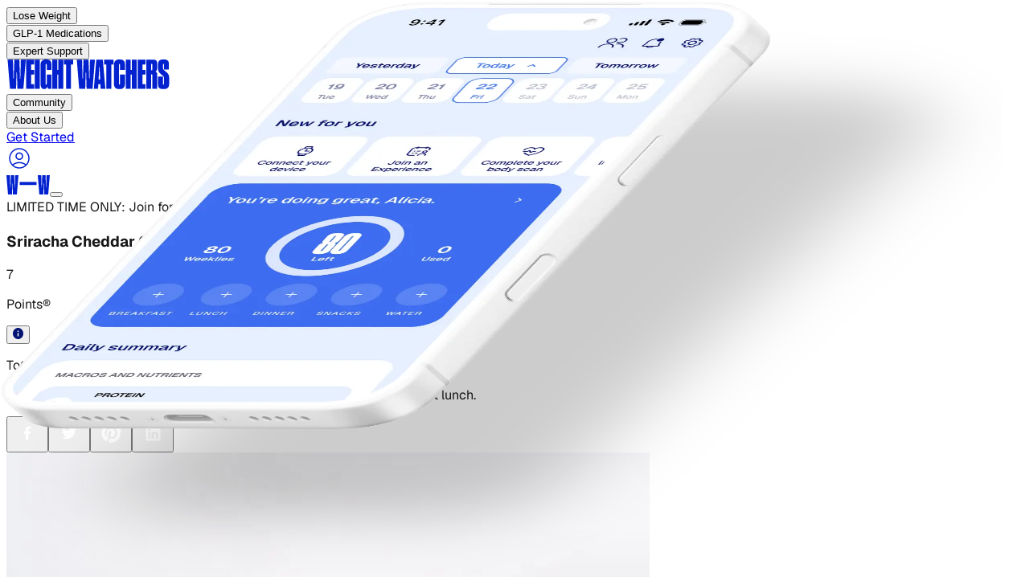

--- FILE ---
content_type: text/css; charset=utf-8
request_url: https://www.weightwatchers.com/stb/_next/static/chunks/28e958f3c1e9b635.css?dpl=dpl_3gicyegHBarnhDYkfMwBNXfGGhNd
body_size: 30446
content:
@layer properties{@supports (((-webkit-hyphens:none)) and (not (margin-trim:inline))) or ((-moz-orient:inline) and (not (color:rgb(from red r g b)))){*,:before,:after{--tw-translate-x:0;--tw-translate-y:0;--tw-translate-z:0;--tw-scale-x:1;--tw-scale-y:1;--tw-scale-z:1;--tw-rotate-x:initial;--tw-rotate-y:initial;--tw-rotate-z:initial;--tw-skew-x:initial;--tw-skew-y:initial;--tw-space-y-reverse:0;--tw-space-x-reverse:0;--tw-border-style:solid;--tw-gradient-position:initial;--tw-gradient-from:#0000;--tw-gradient-via:#0000;--tw-gradient-to:#0000;--tw-gradient-stops:initial;--tw-gradient-via-stops:initial;--tw-gradient-from-position:0%;--tw-gradient-via-position:50%;--tw-gradient-to-position:100%;--tw-leading:initial;--tw-font-weight:initial;--tw-tracking:initial;--tw-shadow:0 0 #0000;--tw-shadow-color:initial;--tw-shadow-alpha:100%;--tw-inset-shadow:0 0 #0000;--tw-inset-shadow-color:initial;--tw-inset-shadow-alpha:100%;--tw-ring-color:initial;--tw-ring-shadow:0 0 #0000;--tw-inset-ring-color:initial;--tw-inset-ring-shadow:0 0 #0000;--tw-ring-inset:initial;--tw-ring-offset-width:0px;--tw-ring-offset-color:#fff;--tw-ring-offset-shadow:0 0 #0000;--tw-outline-style:solid;--tw-blur:initial;--tw-brightness:initial;--tw-contrast:initial;--tw-grayscale:initial;--tw-hue-rotate:initial;--tw-invert:initial;--tw-opacity:initial;--tw-saturate:initial;--tw-sepia:initial;--tw-drop-shadow:initial;--tw-drop-shadow-color:initial;--tw-drop-shadow-alpha:100%;--tw-drop-shadow-size:initial;--tw-backdrop-blur:initial;--tw-backdrop-brightness:initial;--tw-backdrop-contrast:initial;--tw-backdrop-grayscale:initial;--tw-backdrop-hue-rotate:initial;--tw-backdrop-invert:initial;--tw-backdrop-opacity:initial;--tw-backdrop-saturate:initial;--tw-backdrop-sepia:initial;--tw-duration:initial;--tw-ease:initial;--tw-content:""}::backdrop{--tw-translate-x:0;--tw-translate-y:0;--tw-translate-z:0;--tw-scale-x:1;--tw-scale-y:1;--tw-scale-z:1;--tw-rotate-x:initial;--tw-rotate-y:initial;--tw-rotate-z:initial;--tw-skew-x:initial;--tw-skew-y:initial;--tw-space-y-reverse:0;--tw-space-x-reverse:0;--tw-border-style:solid;--tw-gradient-position:initial;--tw-gradient-from:#0000;--tw-gradient-via:#0000;--tw-gradient-to:#0000;--tw-gradient-stops:initial;--tw-gradient-via-stops:initial;--tw-gradient-from-position:0%;--tw-gradient-via-position:50%;--tw-gradient-to-position:100%;--tw-leading:initial;--tw-font-weight:initial;--tw-tracking:initial;--tw-shadow:0 0 #0000;--tw-shadow-color:initial;--tw-shadow-alpha:100%;--tw-inset-shadow:0 0 #0000;--tw-inset-shadow-color:initial;--tw-inset-shadow-alpha:100%;--tw-ring-color:initial;--tw-ring-shadow:0 0 #0000;--tw-inset-ring-color:initial;--tw-inset-ring-shadow:0 0 #0000;--tw-ring-inset:initial;--tw-ring-offset-width:0px;--tw-ring-offset-color:#fff;--tw-ring-offset-shadow:0 0 #0000;--tw-outline-style:solid;--tw-blur:initial;--tw-brightness:initial;--tw-contrast:initial;--tw-grayscale:initial;--tw-hue-rotate:initial;--tw-invert:initial;--tw-opacity:initial;--tw-saturate:initial;--tw-sepia:initial;--tw-drop-shadow:initial;--tw-drop-shadow-color:initial;--tw-drop-shadow-alpha:100%;--tw-drop-shadow-size:initial;--tw-backdrop-blur:initial;--tw-backdrop-brightness:initial;--tw-backdrop-contrast:initial;--tw-backdrop-grayscale:initial;--tw-backdrop-hue-rotate:initial;--tw-backdrop-invert:initial;--tw-backdrop-opacity:initial;--tw-backdrop-saturate:initial;--tw-backdrop-sepia:initial;--tw-duration:initial;--tw-ease:initial;--tw-content:""}}}@layer theme{:root,:host{--color-red-50:#fef2f2;--color-red-100:#ffe2e2;--color-red-200:#ffcaca;--color-red-400:#ff6568;--color-red-500:#fb2c36;--color-red-600:#e40014;--color-red-700:#bf000f;--color-red-800:#9f0712;--color-red-900:#82181a;--color-orange-50:#fff7ed;--color-yellow-500:#edb200;--color-yellow-600:#cd8900;--color-green-50:#f0fdf4;--color-green-100:#dcfce7;--color-green-200:#b9f8cf;--color-green-400:#05df72;--color-green-500:#00c758;--color-green-600:#00a544;--color-green-800:#016630;--color-blue-100:#dbeafe;--color-blue-500:#3080ff;--color-blue-600:#155dfc;--color-blue-700:#1447e6;--color-blue-800:#193cb8;--color-rose-500:#ff2357;--color-slate-200:#e2e8f0;--color-slate-500:#62748e;--color-gray-50:#f9fafb;--color-gray-100:#f3f4f6;--color-gray-200:#e5e7eb;--color-gray-300:#d1d5dc;--color-gray-400:#99a1af;--color-gray-500:#6a7282;--color-gray-600:#4a5565;--color-gray-700:#364153;--color-gray-800:#1e2939;--color-gray-900:#101828;--color-zinc-300:#d4d4d8;--color-neutral-100:#f5f5f5;--color-neutral-300:#d4d4d4;--color-neutral-600:#525252;--color-neutral-800:#262626;--color-neutral-900:#171717;--color-stone-200:#e7e5e4;--color-black:#000;--color-white:#fff;--spacing:.25rem;--container-xs:20rem;--container-sm:24rem;--container-md:28rem;--container-lg:32rem;--container-xl:36rem;--container-2xl:42rem;--container-3xl:48rem;--container-4xl:56rem;--container-6xl:72rem;--container-7xl:80rem;--text-xs:.75rem;--text-xs--line-height:calc(1/.75);--text-sm:.875rem;--text-sm--line-height:calc(1.25/.875);--text-base:1rem;--text-base--line-height:calc(1.5/1);--text-lg:1.125rem;--text-lg--line-height:calc(1.75/1.125);--text-xl:1.25rem;--text-xl--line-height:calc(1.75/1.25);--text-2xl:1.5rem;--text-2xl--line-height:calc(2/1.5);--text-3xl:1.875rem;--text-3xl--line-height:calc(2.25/1.875);--text-4xl:2.25rem;--text-4xl--line-height:calc(2.5/2.25);--text-5xl:3rem;--text-5xl--line-height:1;--text-6xl:3.75rem;--text-6xl--line-height:1;--text-7xl:4.5rem;--text-7xl--line-height:1;--text-8xl:6rem;--text-8xl--line-height:1;--text-9xl:8rem;--text-9xl--line-height:1;--font-weight-thin:100;--font-weight-light:300;--font-weight-normal:400;--font-weight-medium:500;--font-weight-semibold:600;--font-weight-bold:700;--font-weight-extrabold:800;--font-weight-black:900;--tracking-tighter:-.05em;--tracking-tight:-.025em;--tracking-normal:0em;--tracking-wide:.025em;--tracking-wider:.05em;--leading-tight:1.25;--leading-snug:1.375;--leading-normal:1.5;--leading-relaxed:1.625;--radius-xs:.125rem;--radius-sm:.25rem;--radius-md:.375rem;--radius-lg:.5rem;--radius-xl:.75rem;--radius-2xl:1rem;--radius-3xl:1.5rem;--radius-4xl:2rem;--drop-shadow-lg:0 4px 4px #00000026;--ease-out:cubic-bezier(0,0,.2,1);--ease-in-out:cubic-bezier(.4,0,.2,1);--animate-spin:spin 1s linear infinite;--animate-pulse:pulse 2s cubic-bezier(.4,0,.6,1)infinite;--blur-sm:8px;--aspect-video:16/9;--default-transition-duration:.15s;--default-transition-timing-function:cubic-bezier(.4,0,.2,1);--default-font-family:Geist,var(--font-geist-sans);--default-mono-font-family:var(--font-geist-mono);--font-druk:"Druk Condensed",Impact,"Arial Black",sans-serif;--font-weight-druk-xsuper:950;--font-weight-druk-xxsuper:1000;--color-on-surface-primary-shadow-1:var(--ww-on-surface-primary-shadow-1);--color-on-surface-primary-shadow-2:var(--ww-on-surface-primary-shadow-2);--color-blue-03:var(--ww-blue-03);--color-blue-07:var(--ww-blue-07);--color-blue-09:var(--ww-blue-09);--color-blue-10:var(--ww-blue-10);--color-icon-light:var(--ww-icon-light)}@supports (color:lab(0% 0 0)){:root,:host{--color-red-50:lab(96.5005% 4.18508 1.52328);--color-red-100:lab(92.243% 10.2865 3.83865);--color-red-200:lab(86.017% 19.8815 7.75869);--color-red-400:lab(63.7053% 60.745 31.3109);--color-red-500:lab(55.4814% 75.0732 48.8528);--color-red-600:lab(48.4493% 77.4328 61.5452);--color-red-700:lab(40.4273% 67.2623 53.7441);--color-red-800:lab(33.7174% 55.8993 41.0293);--color-red-900:lab(28.5139% 44.5539 29.0463);--color-orange-50:lab(97.7008% 1.53735 5.90649);--color-yellow-500:lab(76.3898% 14.5258 98.4589);--color-yellow-600:lab(62.7799% 22.4197 86.1544);--color-green-50:lab(98.1563% -5.60117 2.75915);--color-green-100:lab(96.1861% -13.8464 6.52365);--color-green-200:lab(92.4222% -26.4702 12.9427);--color-green-400:lab(78.503% -64.9265 39.7492);--color-green-500:lab(70.5521% -66.5147 45.8073);--color-green-600:lab(59.0978% -58.6621 41.2579);--color-green-800:lab(37.4616% -36.7971 22.9692);--color-blue-100:lab(92.0301% -2.24757 -11.6453);--color-blue-500:lab(54.1736% 13.3369 -74.6839);--color-blue-600:lab(44.0605% 29.0279 -86.0352);--color-blue-700:lab(36.9089% 35.0961 -85.6872);--color-blue-800:lab(30.2514% 27.7853 -70.2699);--color-rose-500:lab(56.101% 79.4328 31.4532);--color-slate-200:lab(91.7353% -.998765 -4.76968);--color-slate-500:lab(48.0876% -2.03595 -16.5814);--color-gray-50:lab(98.2596% -.247031 -.706708);--color-gray-100:lab(96.1596% -.0823438 -1.13575);--color-gray-200:lab(91.6229% -.159115 -2.26791);--color-gray-300:lab(85.1236% -.612259 -3.7138);--color-gray-400:lab(65.9269% -.832707 -8.17473);--color-gray-500:lab(47.7841% -.393182 -10.0268);--color-gray-600:lab(35.6337% -1.58697 -10.8425);--color-gray-700:lab(27.1134% -.956401 -12.3224);--color-gray-800:lab(16.1051% -1.18239 -11.7533);--color-gray-900:lab(8.11897% .811279 -12.254);--color-zinc-300:lab(84.9837% .601262 -2.17986);--color-neutral-100:lab(96.52% -.0000298023 .0000119209);--color-neutral-300:lab(84.92% 0 -.0000119209);--color-neutral-600:lab(34.924% 0 0);--color-neutral-800:lab(15.204% 0 -.00000596046);--color-neutral-900:lab(7.78201% -.0000149012 0);--color-stone-200:lab(91.055% .663072 .865579)}}}@layer base{*,:after,:before{box-sizing:border-box;border:0 solid;margin:0;padding:0}::backdrop{box-sizing:border-box;border:0 solid;margin:0;padding:0}::file-selector-button{box-sizing:border-box;border:0 solid;margin:0;padding:0}html,:host{-webkit-text-size-adjust:100%;-moz-tab-size:4;tab-size:4;line-height:1.5;font-family:var(--default-font-family,ui-sans-serif,system-ui,sans-serif,"Apple Color Emoji","Segoe UI Emoji","Segoe UI Symbol","Noto Color Emoji");font-feature-settings:var(--default-font-feature-settings,normal);font-variation-settings:var(--default-font-variation-settings,normal);-webkit-tap-highlight-color:transparent}hr{height:0;color:inherit;border-top-width:1px}abbr:where([title]){-webkit-text-decoration:underline dotted;text-decoration:underline dotted}h1,h2,h3,h4,h5,h6{font-size:inherit;font-weight:inherit}a{color:inherit;-webkit-text-decoration:inherit;-webkit-text-decoration:inherit;-webkit-text-decoration:inherit;-webkit-text-decoration:inherit;text-decoration:inherit}b,strong{font-weight:bolder}code,kbd,samp,pre{font-family:var(--default-mono-font-family,ui-monospace,SFMono-Regular,Menlo,Monaco,Consolas,"Liberation Mono","Courier New",monospace);font-feature-settings:var(--default-mono-font-feature-settings,normal);font-variation-settings:var(--default-mono-font-variation-settings,normal);font-size:1em}small{font-size:80%}sub,sup{vertical-align:baseline;font-size:75%;line-height:0;position:relative}sub{bottom:-.25em}sup{top:-.5em}table{text-indent:0;border-color:inherit;border-collapse:collapse}:-moz-focusring{outline:auto}progress{vertical-align:baseline}summary{display:list-item}ol,ul,menu{list-style:none}img,svg,video,canvas,audio,iframe,embed,object{vertical-align:middle;display:block}img,video{max-width:100%;height:auto}button,input,select,optgroup,textarea{font:inherit;font-feature-settings:inherit;font-variation-settings:inherit;letter-spacing:inherit;color:inherit;opacity:1;background-color:#0000;border-radius:0}::file-selector-button{font:inherit;font-feature-settings:inherit;font-variation-settings:inherit;letter-spacing:inherit;color:inherit;opacity:1;background-color:#0000;border-radius:0}:where(select:is([multiple],[size])) optgroup{font-weight:bolder}:where(select:is([multiple],[size])) optgroup option{padding-inline-start:20px}::file-selector-button{margin-inline-end:4px}::placeholder{opacity:1}@supports (not ((-webkit-appearance:-apple-pay-button))) or (contain-intrinsic-size:1px){::placeholder{color:currentColor}@supports (color:color-mix(in lab, red, red)){::placeholder{color:color-mix(in oklab,currentcolor 50%,transparent)}}}textarea{resize:vertical}::-webkit-search-decoration{-webkit-appearance:none}::-webkit-date-and-time-value{min-height:1lh;text-align:inherit}::-webkit-datetime-edit{display:inline-flex}::-webkit-datetime-edit-fields-wrapper{padding:0}::-webkit-datetime-edit{padding-block:0}::-webkit-datetime-edit-year-field{padding-block:0}::-webkit-datetime-edit-month-field{padding-block:0}::-webkit-datetime-edit-day-field{padding-block:0}::-webkit-datetime-edit-hour-field{padding-block:0}::-webkit-datetime-edit-minute-field{padding-block:0}::-webkit-datetime-edit-second-field{padding-block:0}::-webkit-datetime-edit-millisecond-field{padding-block:0}::-webkit-datetime-edit-meridiem-field{padding-block:0}::-webkit-calendar-picker-indicator{line-height:1}:-moz-ui-invalid{box-shadow:none}button,input:where([type=button],[type=reset],[type=submit]){appearance:button}::file-selector-button{appearance:button}::-webkit-inner-spin-button{height:auto}::-webkit-outer-spin-button{height:auto}[hidden]:where(:not([hidden=until-found])){display:none!important}}@layer components;@layer utilities{.pointer-events-auto{pointer-events:auto}.pointer-events-none{pointer-events:none}.collapse{visibility:collapse}.visible{visibility:visible}.sr-only{clip-path:inset(50%);white-space:nowrap;border-width:0;width:1px;height:1px;margin:-1px;padding:0;position:absolute;overflow:hidden}.absolute{position:absolute}.fixed{position:fixed}.relative{position:relative}.static{position:static}.sticky{position:sticky}.inset-0{inset:calc(var(--spacing)*0)}.inset-x-0{inset-inline:calc(var(--spacing)*0)}.-top-1{top:calc(var(--spacing)*-1)}.-top-3{top:calc(var(--spacing)*-3)}.-top-16{top:calc(var(--spacing)*-16)}.-top-20{top:calc(var(--spacing)*-20)}.-top-\[22px\]{top:-22px}.top-0{top:calc(var(--spacing)*0)}.top-1{top:calc(var(--spacing)*1)}.top-1\/2{top:50%}.top-2{top:calc(var(--spacing)*2)}.top-3{top:calc(var(--spacing)*3)}.top-4{top:calc(var(--spacing)*4)}.top-8{top:calc(var(--spacing)*8)}.top-16{top:calc(var(--spacing)*16)}.top-20{top:calc(var(--spacing)*20)}.top-36{top:calc(var(--spacing)*36)}.top-\[-10\%\]{top:-10%}.top-\[6\%\]{top:6%}.top-\[10\%\]{top:10%}.top-\[16px\]{top:16px}.top-\[30px\]{top:30px}.top-\[50\%\]{top:50%}.top-\[53px\]{top:53px}.top-\[70\.19px\]{top:70.19px}.top-\[98\.83px\]{top:98.83px}.top-\[152px\]{top:152px}.top-\[180px\]{top:180px}.top-\[230px\]{top:230px}.top-\[250px\]{top:250px}.top-full{top:100%}.-right-1{right:calc(var(--spacing)*-1)}.-right-12{right:calc(var(--spacing)*-12)}.-right-47\.5{right:calc(var(--spacing)*-47.5)}.-right-\[1\.5\%\]{right:-1.5%}.-right-\[4\%\]{right:-4%}.-right-\[20px\]{right:-20px}.right-0{right:calc(var(--spacing)*0)}.right-2{right:calc(var(--spacing)*2)}.right-3{right:calc(var(--spacing)*3)}.right-4{right:calc(var(--spacing)*4)}.right-5{right:calc(var(--spacing)*5)}.right-6{right:calc(var(--spacing)*6)}.right-8{right:calc(var(--spacing)*8)}.right-10{right:calc(var(--spacing)*10)}.right-\[1\%\]{right:1%}.right-\[6\%\]{right:6%}.right-\[10\%\]{right:10%}.right-\[15\%\]{right:15%}.right-\[16px\]{right:16px}.right-\[22px\]{right:22px}.right-\[50px\]{right:50px}.right-\[85\%\]{right:85%}.-bottom-12{bottom:calc(var(--spacing)*-12)}.-bottom-\[20\%\]{bottom:-20%}.-bottom-\[54px\]{bottom:-54px}.bottom-0{bottom:calc(var(--spacing)*0)}.bottom-1{bottom:calc(var(--spacing)*1)}.bottom-2{bottom:calc(var(--spacing)*2)}.bottom-3{bottom:calc(var(--spacing)*3)}.bottom-12{bottom:calc(var(--spacing)*12)}.bottom-\[0\%\]{bottom:0%}.bottom-\[5\%\]{bottom:5%}.bottom-\[7\%\]{bottom:7%}.bottom-\[10\%\]{bottom:10%}.bottom-\[17\%\]{bottom:17%}.bottom-\[55\%\]{bottom:55%}.bottom-full{bottom:100%}.-left-12{left:calc(var(--spacing)*-12)}.-left-\[29px\]{left:-29px}.left-0{left:calc(var(--spacing)*0)}.left-1{left:calc(var(--spacing)*1)}.left-1\/2{left:50%}.left-1\/6{left:16.6667%}.left-2{left:calc(var(--spacing)*2)}.left-3{left:calc(var(--spacing)*3)}.left-4{left:calc(var(--spacing)*4)}.left-5{left:calc(var(--spacing)*5)}.left-6{left:calc(var(--spacing)*6)}.left-7{left:calc(var(--spacing)*7)}.left-7\/10{left:70%}.left-8{left:calc(var(--spacing)*8)}.left-8\/10{left:80%}.left-8\/15{left:53.3333%}.left-12{left:calc(var(--spacing)*12)}.left-20{left:calc(var(--spacing)*20)}.left-\[-300px\]{left:-300px}.left-\[5\.3\%\]{left:5.3%}.left-\[9\.5\%\]{left:9.5%}.left-\[35\.9\%\]{left:35.9%}.left-\[65\%\]{left:65%}.left-\[70\%\]{left:70%}.left-\[85\%\]{left:85%}.left-\[180px\]{left:180px}.left-\[300px\]{left:300px}.left-\[450px\]{left:450px}.left-\[calc\(50\%-45px\)\]{left:calc(50% - 45px)}.z-0{z-index:0}.z-1{z-index:1}.z-2{z-index:2}.z-10{z-index:10}.z-20{z-index:20}.z-30{z-index:30}.z-40{z-index:40}.z-50{z-index:50}.z-9998{z-index:9998}.z-9999{z-index:9999}.z-\[1\]{z-index:1}.z-\[5\]{z-index:5}.z-\[25\]{z-index:25}.z-\[9999\]{z-index:9999}.order-1{order:1}.order-2{order:2}.order-3{order:3}.order-first{order:-9999}.order-last{order:9999}.col-span-2{grid-column:span 2/span 2}.col-span-full{grid-column:1/-1}.row-2{grid-row:2}.float-right{float:right}.clear-both{clear:both}.container{width:100%}@media (min-width:320px){.container{max-width:320px}}@media (min-width:480px){.container{max-width:480px}}@media (min-width:40rem){.container{max-width:40rem}}@media (min-width:48rem){.container{max-width:48rem}}@media (min-width:64rem){.container{max-width:64rem}}@media (min-width:80rem){.container{max-width:80rem}}@media (min-width:96rem){.container{max-width:96rem}}.-m-px{margin:-1px}.m-0{margin:calc(var(--spacing)*0)}.m-4{margin:calc(var(--spacing)*4)}.m-auto{margin:auto}.-mx-3{margin-inline:calc(var(--spacing)*-3)}.-mx-4{margin-inline:calc(var(--spacing)*-4)}.-mx-6{margin-inline:calc(var(--spacing)*-6)}.-mx-\[calc\(50vw-50\%\)\]{margin-inline:calc(50% - 50vw)}.mx-0{margin-inline:calc(var(--spacing)*0)}.mx-1{margin-inline:calc(var(--spacing)*1)}.mx-1\.5{margin-inline:calc(var(--spacing)*1.5)}.mx-2{margin-inline:calc(var(--spacing)*2)}.mx-4{margin-inline:calc(var(--spacing)*4)}.mx-5{margin-inline:calc(var(--spacing)*5)}.mx-6{margin-inline:calc(var(--spacing)*6)}.mx-\[-24px\]{margin-inline:-24px}.mx-auto{margin-inline:auto}.-my-4{margin-block:calc(var(--spacing)*-4)}.-my-10{margin-block:calc(var(--spacing)*-10)}.my-0{margin-block:calc(var(--spacing)*0)}.my-2{margin-block:calc(var(--spacing)*2)}.my-4{margin-block:calc(var(--spacing)*4)}.my-5{margin-block:calc(var(--spacing)*5)}.my-6{margin-block:calc(var(--spacing)*6)}.my-8{margin-block:calc(var(--spacing)*8)}.my-10{margin-block:calc(var(--spacing)*10)}.my-12{margin-block:calc(var(--spacing)*12)}.my-24{margin-block:calc(var(--spacing)*24)}.-mt-1{margin-top:calc(var(--spacing)*-1)}.-mt-\[4rem\]{margin-top:-4rem}.-mt-\[250px\]{margin-top:-250px}.mt-0{margin-top:calc(var(--spacing)*0)}.mt-0\.5{margin-top:calc(var(--spacing)*.5)}.mt-1{margin-top:calc(var(--spacing)*1)}.mt-2{margin-top:calc(var(--spacing)*2)}.mt-3{margin-top:calc(var(--spacing)*3)}.mt-4{margin-top:calc(var(--spacing)*4)}.mt-5{margin-top:calc(var(--spacing)*5)}.mt-6{margin-top:calc(var(--spacing)*6)}.mt-7{margin-top:calc(var(--spacing)*7)}.mt-7\.5{margin-top:calc(var(--spacing)*7.5)}.mt-8{margin-top:calc(var(--spacing)*8)}.mt-10{margin-top:calc(var(--spacing)*10)}.mt-12{margin-top:calc(var(--spacing)*12)}.mt-20{margin-top:calc(var(--spacing)*20)}.mt-\[-40px\]{margin-top:-40px}.mt-\[-60px\]{margin-top:-60px}.mt-\[-100px\]{margin-top:-100px}.mt-\[6\%\]{margin-top:6%}.mt-\[15px\]{margin-top:15px}.mt-\[20px\]{margin-top:20px}.mt-\[34px\]{margin-top:34px}.mt-\[52px\]{margin-top:52px}.mt-\[60px\]{margin-top:60px}.mt-\[100px\]{margin-top:100px}.mt-\[240px\]{margin-top:240px}.mt-\[258px\]{margin-top:258px}.mt-auto{margin-top:auto}.-mr-1{margin-right:calc(var(--spacing)*-1)}.-mr-\[calc\(50vw-50\%\)\]{margin-right:calc(50% - 50vw)}.mr-2{margin-right:calc(var(--spacing)*2)}.mr-3{margin-right:calc(var(--spacing)*3)}.mr-4{margin-right:calc(var(--spacing)*4)}.mr-\[5\%\]{margin-right:5%}.mb-0{margin-bottom:calc(var(--spacing)*0)}.mb-1{margin-bottom:calc(var(--spacing)*1)}.mb-2{margin-bottom:calc(var(--spacing)*2)}.mb-2\.5{margin-bottom:calc(var(--spacing)*2.5)}.mb-3{margin-bottom:calc(var(--spacing)*3)}.mb-4{margin-bottom:calc(var(--spacing)*4)}.mb-5{margin-bottom:calc(var(--spacing)*5)}.mb-6{margin-bottom:calc(var(--spacing)*6)}.mb-8{margin-bottom:calc(var(--spacing)*8)}.mb-10{margin-bottom:calc(var(--spacing)*10)}.mb-12{margin-bottom:calc(var(--spacing)*12)}.mb-12\.5{margin-bottom:calc(var(--spacing)*12.5)}.mb-16{margin-bottom:calc(var(--spacing)*16)}.mb-\[-200px\]{margin-bottom:-200px}.mb-\[-220px\]{margin-bottom:-220px}.mb-\[5\.5px\]{margin-bottom:5.5px}.mb-\[10px\]{margin-bottom:10px}.mb-\[11px\]{margin-bottom:11px}.mb-\[60px\]{margin-bottom:60px}.mb-ww-5xl{margin-bottom:8rem}.mb-ww-6xl{margin-bottom:9rem}.mb-ww-7xl{margin-bottom:10rem}.mb-ww-8xl{margin-bottom:11rem}.mb-ww-9xl{margin-bottom:12rem}.mb-ww-10xl{margin-bottom:13rem}.mb-ww-lg{margin-bottom:3rem}.mb-ww-md{margin-bottom:2rem}.mb-ww-sm{margin-bottom:1rem}.mb-ww-xl{margin-bottom:4rem}.mb-ww-xs{margin-bottom:.5rem}.mb-ww-xxl{margin-bottom:5rem}.mb-ww-xxxl{margin-bottom:6rem}.mb-ww-xxxxl{margin-bottom:7rem}.ml-0{margin-left:calc(var(--spacing)*0)}.ml-0\.5{margin-left:calc(var(--spacing)*.5)}.ml-1{margin-left:calc(var(--spacing)*1)}.ml-2{margin-left:calc(var(--spacing)*2)}.ml-3{margin-left:calc(var(--spacing)*3)}.ml-4{margin-left:calc(var(--spacing)*4)}.ml-6{margin-left:calc(var(--spacing)*6)}.ml-\[9\.5\%\]{margin-left:9.5%}.ml-\[10\%\]{margin-left:10%}.ml-\[10px\]{margin-left:10px}.ml-\[32\%\]{margin-left:32%}.ml-auto{margin-left:auto}.box-border{box-sizing:border-box}.box-content{box-sizing:content-box}.line-clamp-1{-webkit-line-clamp:1;-webkit-box-orient:vertical;display:-webkit-box;overflow:hidden}.line-clamp-2{-webkit-line-clamp:2;-webkit-box-orient:vertical;display:-webkit-box;overflow:hidden}.line-clamp-3{-webkit-line-clamp:3;-webkit-box-orient:vertical;display:-webkit-box;overflow:hidden}.line-clamp-4{-webkit-line-clamp:4;-webkit-box-orient:vertical;display:-webkit-box;overflow:hidden}.line-clamp-5{-webkit-line-clamp:5;-webkit-box-orient:vertical;display:-webkit-box;overflow:hidden}.\[display\:ruby\]{display:ruby}.block{display:block}.contents{display:contents}.flex{display:flex}.grid{display:grid}.hidden{display:none}.inline{display:inline}.inline-block{display:inline-block}.inline-flex{display:inline-flex}.table{display:table}.table-cell{display:table-cell}.table-row{display:table-row}.aspect-35\/48{aspect-ratio:35/48}.aspect-68\/52{aspect-ratio:68/52}.aspect-79\/118{aspect-ratio:79/118}.aspect-175\/221{aspect-ratio:175/221}.aspect-403\/524{aspect-ratio:403/524}.aspect-420\/392{aspect-ratio:420/392}.aspect-436\/201{aspect-ratio:436/201}.aspect-464\/418{aspect-ratio:464/418}.aspect-640\/290{aspect-ratio:640/290}.aspect-\[16\/10\]{aspect-ratio:16/10}.aspect-square{aspect-ratio:1}.aspect-video{aspect-ratio:var(--aspect-video)}.size-3{width:calc(var(--spacing)*3);height:calc(var(--spacing)*3)}.size-4{width:calc(var(--spacing)*4);height:calc(var(--spacing)*4)}.size-6{width:calc(var(--spacing)*6);height:calc(var(--spacing)*6)}.size-8{width:calc(var(--spacing)*8);height:calc(var(--spacing)*8)}.size-10{width:calc(var(--spacing)*10);height:calc(var(--spacing)*10)}.size-12{width:calc(var(--spacing)*12);height:calc(var(--spacing)*12)}.size-\[24px\]{width:24px;height:24px}.size-\[32px\]{width:32px;height:32px}.size-\[64px\]{width:64px;height:64px}.size-full{width:100%;height:100%}.h-0{height:calc(var(--spacing)*0)}.h-2{height:calc(var(--spacing)*2)}.h-3{height:calc(var(--spacing)*3)}.h-4{height:calc(var(--spacing)*4)}.h-5{height:calc(var(--spacing)*5)}.h-6{height:calc(var(--spacing)*6)}.h-7{height:calc(var(--spacing)*7)}.h-8{height:calc(var(--spacing)*8)}.h-9\!{height:calc(var(--spacing)*9)!important}.h-10{height:calc(var(--spacing)*10)}.h-12{height:calc(var(--spacing)*12)}.h-12\!{height:calc(var(--spacing)*12)!important}.h-14{height:calc(var(--spacing)*14)}.h-24{height:calc(var(--spacing)*24)}.h-48{height:calc(var(--spacing)*48)}.h-64{height:calc(var(--spacing)*64)}.h-72{height:calc(var(--spacing)*72)}.h-80{height:calc(var(--spacing)*80)}.h-180{height:calc(var(--spacing)*180)}.h-\[19px\]{height:19px}.h-\[24px\]{height:24px}.h-\[25px\]{height:25px}.h-\[26px\]{height:26px}.h-\[27px\]{height:27px}.h-\[30px\]{height:30px}.h-\[32px\]{height:32px}.h-\[36px\]{height:36px}.h-\[37px\]{height:37px}.h-\[40px\]{height:40px}.h-\[42px\]{height:42px}.h-\[48px\]{height:48px}.h-\[50px\]{height:50px}.h-\[56px\]{height:56px}.h-\[70px\]{height:70px}.h-\[85px\]{height:85px}.h-\[88px\]{height:88px}.h-\[90px\]{height:90px}.h-\[100px\]{height:100px}.h-\[117px\]{height:117px}.h-\[120px\]{height:120px}.h-\[124px\]{height:124px}.h-\[126px\]{height:126px}.h-\[127px\]{height:127px}.h-\[130px\]{height:130px}.h-\[139px\]{height:139px}.h-\[145px\]{height:145px}.h-\[150px\]{height:150px}.h-\[165px\]{height:165px}.h-\[168px\]{height:168px}.h-\[180px\]{height:180px}.h-\[190px\]{height:190px}.h-\[192px\]{height:192px}.h-\[200px\]{height:200px}.h-\[230px\]{height:230px}.h-\[231px\]{height:231px}.h-\[240px\]{height:240px}.h-\[250px\]{height:250px}.h-\[255px\]{height:255px}.h-\[280px\]{height:280px}.h-\[292px\]{height:292px}.h-\[324px\]{height:324px}.h-\[328px\]{height:328px}.h-\[329px\]{height:329px}.h-\[350px\]{height:350px}.h-\[360px\]{height:360px}.h-\[368px\]{height:368px}.h-\[380px\]{height:380px}.h-\[400px\]{height:400px}.h-\[436px\]{height:436px}.h-\[438px\]{height:438px}.h-\[448px\]{height:448px}.h-\[450px\]{height:450px}.h-\[533px\]{height:533px}.h-\[558px\]{height:558px}.h-\[638px\]{height:638px}.h-\[639px\]{height:639px}.h-\[663px\]{height:663px}.h-\[700px\]{height:700px}.h-\[712px\]{height:712px}.h-\[782px\]{height:782px}.h-auto{height:auto}.h-fit{height:-moz-fit-content;height:fit-content}.h-full{height:100%}.h-px{height:1px}.h-screen{height:100vh}.\!max-h-\[120\%\]{max-height:120%!important}.\!max-h-\[130\%\]{max-height:130%!important}.\!max-h-\[140\%\]{max-height:140%!important}.max-h-0{max-height:calc(var(--spacing)*0)}.max-h-60{max-height:calc(var(--spacing)*60)}.max-h-\[90vh\]{max-height:90vh}.max-h-\[120px\]{max-height:120px}.max-h-\[167px\]{max-height:167px}.max-h-\[192px\]{max-height:192px}.max-h-\[240px\]{max-height:240px}.max-h-\[246px\]{max-height:246px}.max-h-\[250px\]{max-height:250px}.max-h-\[415px\]{max-height:415px}.max-h-\[500px\]{max-height:500px}.max-h-\[638px\]{max-height:638px}.max-h-\[5000px\]{max-height:5000px}.max-h-\[calc\(100vh-6rem\)\]{max-height:calc(100vh - 6rem)}.max-h-fit{max-height:-moz-fit-content;max-height:fit-content}.max-h-full{max-height:100%}.min-h-0{min-height:calc(var(--spacing)*0)}.min-h-8{min-height:calc(var(--spacing)*8)}.min-h-\[27px\]{min-height:27px}.min-h-\[41px\]{min-height:41px}.min-h-\[48px\]{min-height:48px}.min-h-\[52px\]{min-height:52px}.min-h-\[56px\]{min-height:56px}.min-h-\[60px\]{min-height:60px}.min-h-\[77px\]{min-height:77px}.min-h-\[120px\]{min-height:120px}.min-h-\[156px\]{min-height:156px}.min-h-\[160px\]{min-height:160px}.min-h-\[188px\]{min-height:188px}.min-h-\[200px\]{min-height:200px}.min-h-\[220px\]{min-height:220px}.min-h-\[231px\]{min-height:231px}.min-h-\[250px\]{min-height:250px}.min-h-\[268px\]{min-height:268px}.min-h-\[281px\]{min-height:281px}.min-h-\[320px\]{min-height:320px}.min-h-\[400px\]{min-height:400px}.min-h-\[514px\]{min-height:514px}.min-h-\[524px\]{min-height:524px}.min-h-\[550px\]{min-height:550px}.min-h-\[554px\]{min-height:554px}.min-h-\[738px\]{min-height:738px}.min-h-\[800px\]{min-height:800px}.min-h-\[900px\]{min-height:900px}.min-h-auto{min-height:auto}.min-h-px{min-height:1px}.min-h-screen{min-height:100vh}.\!w-\[120\%\]{width:120%!important}.\!w-\[130\%\]{width:130%!important}.\!w-\[140\%\]{width:140%!important}.\!w-full{width:100%!important}.w-0{width:calc(var(--spacing)*0)}.w-0\.5{width:calc(var(--spacing)*.5)}.w-1\/2{width:50%}.w-1\/3{width:33.3333%}.w-2{width:calc(var(--spacing)*2)}.w-2\/3{width:66.6667%}.w-3{width:calc(var(--spacing)*3)}.w-3\/4{width:75%}.w-4{width:calc(var(--spacing)*4)}.w-5{width:calc(var(--spacing)*5)}.w-5\/6{width:83.3333%}.w-6{width:calc(var(--spacing)*6)}.w-8{width:calc(var(--spacing)*8)}.w-10{width:calc(var(--spacing)*10)}.w-11{width:calc(var(--spacing)*11)}.w-12{width:calc(var(--spacing)*12)}.w-14{width:calc(var(--spacing)*14)}.w-16{width:calc(var(--spacing)*16)}.w-20{width:calc(var(--spacing)*20)}.w-24{width:calc(var(--spacing)*24)}.w-28{width:calc(var(--spacing)*28)}.w-32{width:calc(var(--spacing)*32)}.w-40{width:calc(var(--spacing)*40)}.w-44{width:calc(var(--spacing)*44)}.w-48{width:calc(var(--spacing)*48)}.w-50{width:calc(var(--spacing)*50)}.w-80{width:calc(var(--spacing)*80)}.w-270{width:calc(var(--spacing)*270)}.w-\[2px\]{width:2px}.w-\[19px\]{width:19px}.w-\[24px\]{width:24px}.w-\[29px\]{width:29px}.w-\[30px\]{width:30px}.w-\[33\.4\%\]{width:33.4%}.w-\[40\%\]{width:40%}.w-\[58\.8\%\]{width:58.8%}.w-\[60\%\]{width:60%}.w-\[66px\]{width:66px}.w-\[70px\]{width:70px}.w-\[90\%\]{width:90%}.w-\[90px\]{width:90px}.w-\[95\%\]{width:95%}.w-\[100px\]{width:100px}.w-\[108px\]{width:108px}.w-\[110px\]{width:110px}.w-\[111px\]{width:111px}.w-\[120px\]{width:120px}.w-\[123px\]{width:123px}.w-\[124px\]{width:124px}.w-\[126px\]{width:126px}.w-\[130px\]{width:130px}.w-\[133px\]{width:133px}.w-\[140px\]{width:140px}.w-\[150px\]{width:150px}.w-\[170px\]{width:170px}.w-\[172px\]{width:172px}.w-\[178px\]{width:178px}.w-\[179px\]{width:179px}.w-\[180px\]{width:180px}.w-\[198px\]{width:198px}.w-\[200px\]{width:200px}.w-\[203px\]{width:203px}.w-\[209px\]{width:209px}.w-\[214px\]{width:214px}.w-\[220px\]{width:220px}.w-\[226px\]{width:226px}.w-\[240px\]{width:240px}.w-\[270px\]{width:270px}.w-\[280px\]{width:280px}.w-\[295px\]{width:295px}.w-\[297px\]{width:297px}.w-\[300px\]{width:300px}.w-\[320px\]{width:320px}.w-\[342px\]{width:342px}.w-\[350px\]{width:350px}.w-\[375px\]{width:375px}.w-\[436px\]{width:436px}.w-\[442px\]{width:442px}.w-\[473px\]{width:473px}.w-\[501px\]{width:501px}.w-\[555px\]{width:555px}.w-\[680px\]{width:680px}.w-\[828px\]{width:828px}.w-\[1400px\]{width:1400px}.w-\[2800px\]{width:2800px}.w-\[calc\(50vw-2rem\)\]{width:calc(50vw - 2rem)}.w-\[calc\(90vw\)\]{width:90vw}.w-\[calc\(100\%\+48px\)\]{width:calc(100% + 48px)}.w-auto{width:auto}.w-fit{width:-moz-fit-content;width:fit-content}.w-full{width:100%}.w-max{width:max-content}.w-px{width:1px}.w-screen{width:100vw}.\!max-w-none{max-width:none!important}.\!max-w-xs{max-width:var(--container-xs)!important}.max-w-2xl{max-width:var(--container-2xl)}.max-w-3xl{max-width:var(--container-3xl)}.max-w-4xl{max-width:var(--container-4xl)}.max-w-6xl{max-width:var(--container-6xl)}.max-w-7xl{max-width:var(--container-7xl)}.max-w-57\.5{max-width:calc(var(--spacing)*57.5)}.max-w-96{max-width:calc(var(--spacing)*96)}.max-w-177\.75{max-width:calc(var(--spacing)*177.75)}.max-w-\[60\%\]{max-width:60%}.max-w-\[73\%\]{max-width:73%}.max-w-\[75\%\]{max-width:75%}.max-w-\[80\%\]{max-width:80%}.max-w-\[110px\]{max-width:110px}.max-w-\[130px\]\!{max-width:130px!important}.max-w-\[167px\]{max-width:167px}.max-w-\[174px\]{max-width:174px}.max-w-\[180px\]{max-width:180px}.max-w-\[200px\]{max-width:200px}.max-w-\[225px\]{max-width:225px}.max-w-\[240px\]{max-width:240px}.max-w-\[250px\]{max-width:250px}.max-w-\[256px\]{max-width:256px}.max-w-\[280px\]{max-width:280px}.max-w-\[300px\]{max-width:300px}.max-w-\[320px\]{max-width:320px}.max-w-\[330px\]{max-width:330px}.max-w-\[358px\]{max-width:358px}.max-w-\[360px\]{max-width:360px}.max-w-\[400px\]{max-width:400px}.max-w-\[408px\]{max-width:408px}.max-w-\[410px\]{max-width:410px}.max-w-\[420px\]{max-width:420px}.max-w-\[436px\]{max-width:436px}.max-w-\[450px\]{max-width:450px}.max-w-\[480px\]{max-width:480px}.max-w-\[494px\]{max-width:494px}.max-w-\[500px\]{max-width:500px}.max-w-\[547px\]{max-width:547px}.max-w-\[563px\]{max-width:563px}.max-w-\[579px\]{max-width:579px}.max-w-\[586px\]{max-width:586px}.max-w-\[593px\]{max-width:593px}.max-w-\[600px\]{max-width:600px}.max-w-\[611px\]{max-width:611px}.max-w-\[616px\]{max-width:616px}.max-w-\[620px\]{max-width:620px}.max-w-\[675px\]{max-width:675px}.max-w-\[700px\]{max-width:700px}.max-w-\[720px\]{max-width:720px}.max-w-\[768px\]{max-width:768px}.max-w-\[800px\]{max-width:800px}.max-w-\[810px\]{max-width:810px}.max-w-\[815px\]{max-width:815px}.max-w-\[830px\]{max-width:830px}.max-w-\[854px\]{max-width:854px}.max-w-\[855px\]{max-width:855px}.max-w-\[880px\]{max-width:880px}.max-w-\[900px\]{max-width:900px}.max-w-\[920px\]{max-width:920px}.max-w-\[940px\]{max-width:940px}.max-w-\[974px\]{max-width:974px}.max-w-\[980px\]{max-width:980px}.max-w-\[1020px\]{max-width:1020px}.max-w-\[1050px\]{max-width:1050px}.max-w-\[1095px\]{max-width:1095px}.max-w-\[1112px\]{max-width:1112px}.max-w-\[1150px\]{max-width:1150px}.max-w-\[1200px\]{max-width:1200px}.max-w-\[1213\.5px\]{max-width:1213.5px}.max-w-\[1220px\]{max-width:1220px}.max-w-\[1280px\]{max-width:1280px}.max-w-\[1315px\]{max-width:1315px}.max-w-\[1360px\]{max-width:1360px}.max-w-\[1400px\]{max-width:1400px}.max-w-\[1440px\]{max-width:1440px}.max-w-\[1600px\]{max-width:1600px}.max-w-\[min\(500px\,calc\(100vw-2rem\)\)\]{max-width:min(500px,100vw - 2rem)}.max-w-fit{max-width:-moz-fit-content;max-width:fit-content}.max-w-full{max-width:100%}.max-w-lg{max-width:var(--container-lg)}.max-w-md{max-width:var(--container-md)}.max-w-none{max-width:none}.max-w-sm{max-width:var(--container-sm)}.max-w-xl{max-width:var(--container-xl)}.\!min-w-0{min-width:calc(var(--spacing)*0)!important}.min-w-0{min-width:calc(var(--spacing)*0)}.min-w-0\!{min-width:calc(var(--spacing)*0)!important}.min-w-5{min-width:calc(var(--spacing)*5)}.min-w-6{min-width:calc(var(--spacing)*6)}.min-w-\[41px\]{min-width:41px}.min-w-\[64px\]{min-width:64px}.min-w-\[100px\]\!{min-width:100px!important}.min-w-\[106px\]{min-width:106px}.min-w-\[107px\]{min-width:107px}.min-w-\[120px\]{min-width:120px}.min-w-\[120px\]\!{min-width:120px!important}.min-w-\[130px\]{min-width:130px}.min-w-\[140px\]{min-width:140px}.min-w-\[150px\]{min-width:150px}.min-w-\[240px\]{min-width:240px}.min-w-\[297px\]{min-width:297px}.min-w-\[335px\]{min-width:335px}.min-w-full{min-width:100%}.min-w-px{min-width:1px}.flex-1{flex:1}.flex-2{flex:2}.flex-\[0_0_50\%\]{flex:0 0 50%}.flex-\[1_1_43\%\]{flex:43%}.flex-none{flex:none}.flex-shrink-0{flex-shrink:0}.shrink{flex-shrink:1}.shrink-0{flex-shrink:0}.grow{flex-grow:1}.basis-0{flex-basis:calc(var(--spacing)*0)}.basis-\[420px\]{flex-basis:420px}.table-auto{table-layout:auto}.table-fixed{table-layout:fixed}.border-collapse{border-collapse:collapse}.origin-center{transform-origin:50%}.origin-top-left{transform-origin:0 0}.-translate-x-1\/2{--tw-translate-x:calc(calc(1/2*100%)*-1);translate:var(--tw-translate-x)var(--tw-translate-y)}.-translate-x-10{--tw-translate-x:calc(var(--spacing)*-10);translate:var(--tw-translate-x)var(--tw-translate-y)}.-translate-x-20{--tw-translate-x:calc(var(--spacing)*-20);translate:var(--tw-translate-x)var(--tw-translate-y)}.-translate-x-\[10\%\]{--tw-translate-x:calc(10%*-1);translate:var(--tw-translate-x)var(--tw-translate-y)}.translate-x-1{--tw-translate-x:calc(var(--spacing)*1);translate:var(--tw-translate-x)var(--tw-translate-y)}.translate-x-6{--tw-translate-x:calc(var(--spacing)*6);translate:var(--tw-translate-x)var(--tw-translate-y)}.translate-x-8{--tw-translate-x:calc(var(--spacing)*8);translate:var(--tw-translate-x)var(--tw-translate-y)}.translate-x-\[-2px\]{--tw-translate-x:-2px;translate:var(--tw-translate-x)var(--tw-translate-y)}.translate-x-\[-50\%\]{--tw-translate-x:-50%;translate:var(--tw-translate-x)var(--tw-translate-y)}.-translate-y-1{--tw-translate-y:calc(var(--spacing)*-1);translate:var(--tw-translate-x)var(--tw-translate-y)}.-translate-y-1\/2{--tw-translate-y:calc(calc(1/2*100%)*-1);translate:var(--tw-translate-x)var(--tw-translate-y)}.-translate-y-4{--tw-translate-y:calc(var(--spacing)*-4);translate:var(--tw-translate-x)var(--tw-translate-y)}.-translate-y-8{--tw-translate-y:calc(var(--spacing)*-8);translate:var(--tw-translate-x)var(--tw-translate-y)}.translate-y-0{--tw-translate-y:calc(var(--spacing)*0);translate:var(--tw-translate-x)var(--tw-translate-y)}.translate-y-1\/2{--tw-translate-y:calc(1/2*100%);translate:var(--tw-translate-x)var(--tw-translate-y)}.translate-y-\[-2px\]{--tw-translate-y:-2px;translate:var(--tw-translate-x)var(--tw-translate-y)}.translate-y-\[-50\%\]{--tw-translate-y:-50%;translate:var(--tw-translate-x)var(--tw-translate-y)}.scale-100{--tw-scale-x:100%;--tw-scale-y:100%;--tw-scale-z:100%;scale:var(--tw-scale-x)var(--tw-scale-y)}.scale-\[0\.7\]{scale:.7}.rotate-10{rotate:10deg}.rotate-180{rotate:180deg}.transform{transform:var(--tw-rotate-x,)var(--tw-rotate-y,)var(--tw-rotate-z,)var(--tw-skew-x,)var(--tw-skew-y,)}.transform-gpu{transform:translateZ(0)var(--tw-rotate-x,)var(--tw-rotate-y,)var(--tw-rotate-z,)var(--tw-skew-x,)var(--tw-skew-y,)}.animate-pulse{animation:var(--animate-pulse)}.animate-spin{animation:var(--animate-spin)}.cursor-default{cursor:default}.cursor-grab{cursor:grab}.cursor-not-allowed{cursor:not-allowed}.cursor-pointer{cursor:pointer}.cursor-wait{cursor:wait}.resize{resize:both}.list-inside{list-style-position:inside}.list-outside{list-style-position:outside}.list-decimal{list-style-type:decimal}.list-disc{list-style-type:disc}.list-none{list-style-type:none}.\[appearance\:textfield\]{appearance:textfield}.appearance-none{appearance:none}.grid-flow-row{grid-auto-flow:row}.auto-rows-auto{grid-auto-rows:auto}.auto-rows-min{grid-auto-rows:min-content}.grid-cols-1{grid-template-columns:repeat(1,minmax(0,1fr))}.grid-cols-2{grid-template-columns:repeat(2,minmax(0,1fr))}.grid-cols-4{grid-template-columns:repeat(4,minmax(0,1fr))}.grid-cols-7{grid-template-columns:repeat(7,minmax(0,1fr))}.grid-cols-\[1fr_auto_1fr\]{grid-template-columns:1fr auto 1fr}.flex-col{flex-direction:column}.flex-col-reverse{flex-direction:column-reverse}.flex-row{flex-direction:row}.flex-nowrap{flex-wrap:nowrap}.flex-wrap{flex-wrap:wrap}.items-baseline{align-items:baseline}.items-center{align-items:center}.items-end{align-items:flex-end}.items-start{align-items:flex-start}.items-stretch{align-items:stretch}.justify-between{justify-content:space-between}.justify-center{justify-content:center}.justify-end{justify-content:flex-end}.justify-start{justify-content:flex-start}.justify-items-center{justify-items:center}.gap-0{gap:calc(var(--spacing)*0)}.gap-1{gap:calc(var(--spacing)*1)}.gap-1\.5{gap:calc(var(--spacing)*1.5)}.gap-2{gap:calc(var(--spacing)*2)}.gap-2\.5{gap:calc(var(--spacing)*2.5)}.gap-3{gap:calc(var(--spacing)*3)}.gap-3\.5{gap:calc(var(--spacing)*3.5)}.gap-4{gap:calc(var(--spacing)*4)}.gap-5{gap:calc(var(--spacing)*5)}.gap-6{gap:calc(var(--spacing)*6)}.gap-8{gap:calc(var(--spacing)*8)}.gap-10{gap:calc(var(--spacing)*10)}.gap-11{gap:calc(var(--spacing)*11)}.gap-12{gap:calc(var(--spacing)*12)}.gap-16{gap:calc(var(--spacing)*16)}.gap-20{gap:calc(var(--spacing)*20)}.gap-\[7px\]{gap:7px}.gap-\[10px\]{gap:10px}.gap-\[12px\]{gap:12px}.gap-\[13px\]{gap:13px}.gap-\[16px\]{gap:16px}.gap-\[18px\]{gap:18px}.gap-\[23px\]{gap:23px}.gap-\[24px\]{gap:24px}.gap-\[37px\]{gap:37px}.gap-\[40px\]{gap:40px}.gap-\[60px\]{gap:60px}.gap-\[100px\]{gap:100px}.gap-px{gap:1px}:where(.space-y-0>:not(:last-child)){--tw-space-y-reverse:0;margin-block-start:calc(calc(var(--spacing)*0)*var(--tw-space-y-reverse));margin-block-end:calc(calc(var(--spacing)*0)*calc(1 - var(--tw-space-y-reverse)))}:where(.space-y-1>:not(:last-child)){--tw-space-y-reverse:0;margin-block-start:calc(calc(var(--spacing)*1)*var(--tw-space-y-reverse));margin-block-end:calc(calc(var(--spacing)*1)*calc(1 - var(--tw-space-y-reverse)))}:where(.space-y-2>:not(:last-child)){--tw-space-y-reverse:0;margin-block-start:calc(calc(var(--spacing)*2)*var(--tw-space-y-reverse));margin-block-end:calc(calc(var(--spacing)*2)*calc(1 - var(--tw-space-y-reverse)))}:where(.space-y-3>:not(:last-child)){--tw-space-y-reverse:0;margin-block-start:calc(calc(var(--spacing)*3)*var(--tw-space-y-reverse));margin-block-end:calc(calc(var(--spacing)*3)*calc(1 - var(--tw-space-y-reverse)))}:where(.space-y-4>:not(:last-child)){--tw-space-y-reverse:0;margin-block-start:calc(calc(var(--spacing)*4)*var(--tw-space-y-reverse));margin-block-end:calc(calc(var(--spacing)*4)*calc(1 - var(--tw-space-y-reverse)))}:where(.space-y-6>:not(:last-child)){--tw-space-y-reverse:0;margin-block-start:calc(calc(var(--spacing)*6)*var(--tw-space-y-reverse));margin-block-end:calc(calc(var(--spacing)*6)*calc(1 - var(--tw-space-y-reverse)))}:where(.space-y-8>:not(:last-child)){--tw-space-y-reverse:0;margin-block-start:calc(calc(var(--spacing)*8)*var(--tw-space-y-reverse));margin-block-end:calc(calc(var(--spacing)*8)*calc(1 - var(--tw-space-y-reverse)))}:where(.space-y-10>:not(:last-child)){--tw-space-y-reverse:0;margin-block-start:calc(calc(var(--spacing)*10)*var(--tw-space-y-reverse));margin-block-end:calc(calc(var(--spacing)*10)*calc(1 - var(--tw-space-y-reverse)))}:where(.space-y-15>:not(:last-child)){--tw-space-y-reverse:0;margin-block-start:calc(calc(var(--spacing)*15)*var(--tw-space-y-reverse));margin-block-end:calc(calc(var(--spacing)*15)*calc(1 - var(--tw-space-y-reverse)))}:where(.space-y-28>:not(:last-child)){--tw-space-y-reverse:0;margin-block-start:calc(calc(var(--spacing)*28)*var(--tw-space-y-reverse));margin-block-end:calc(calc(var(--spacing)*28)*calc(1 - var(--tw-space-y-reverse)))}.gap-x-3{column-gap:calc(var(--spacing)*3)}.gap-x-6{column-gap:calc(var(--spacing)*6)}.gap-x-8{column-gap:calc(var(--spacing)*8)}:where(.space-x-4>:not(:last-child)){--tw-space-x-reverse:0;margin-inline-start:calc(calc(var(--spacing)*4)*var(--tw-space-x-reverse));margin-inline-end:calc(calc(var(--spacing)*4)*calc(1 - var(--tw-space-x-reverse)))}.gap-y-3{row-gap:calc(var(--spacing)*3)}.gap-y-7{row-gap:calc(var(--spacing)*7)}.gap-y-8{row-gap:calc(var(--spacing)*8)}.gap-y-10{row-gap:calc(var(--spacing)*10)}.self-end{align-self:flex-end}.self-start{align-self:flex-start}.self-stretch{align-self:stretch}.justify-self-center{justify-self:center}.justify-self-end{justify-self:flex-end}.truncate{text-overflow:ellipsis;white-space:nowrap;overflow:hidden}.\!overflow-visible{overflow:visible!important}.overflow-clip{overflow:clip}.overflow-hidden{overflow:hidden}.overflow-visible{overflow:visible}.overflow-x-auto{overflow-x:auto}.overflow-x-hidden{overflow-x:hidden}.overflow-x-visible{overflow-x:visible}.overflow-y-auto{overflow-y:auto}.overflow-y-clip{overflow-y:clip}.\!rounded-lg{border-radius:var(--radius-lg)!important}.rounded{border-radius:.25rem}.rounded-2xl{border-radius:var(--radius-2xl)}.rounded-3xl{border-radius:var(--radius-3xl)}.rounded-4xl{border-radius:var(--radius-4xl)}.rounded-\[2\.5rem\]{border-radius:2.5rem}.rounded-\[3rem\]{border-radius:3rem}.rounded-\[4px\]{border-radius:4px}.rounded-\[5px\]{border-radius:5px}.rounded-\[8px\]{border-radius:8px}.rounded-\[9\.71px\]{border-radius:9.71px}.rounded-\[10px\]{border-radius:10px}.rounded-\[12px\]{border-radius:12px}.rounded-\[13px\]{border-radius:13px}.rounded-\[14px\]{border-radius:14px}.rounded-\[15px\]{border-radius:15px}.rounded-\[16px\]{border-radius:16px}.rounded-\[20px\]{border-radius:20px}.rounded-\[24px\]{border-radius:24px}.rounded-\[29\.834px\]{border-radius:29.834px}.rounded-\[30px\]{border-radius:30px}.rounded-\[32px\]{border-radius:32px}.rounded-\[48px\]{border-radius:48px}.rounded-\[50px\]{border-radius:50px}.rounded-\[999px\]{border-radius:999px}.rounded-\[inherit\]{border-radius:inherit}.rounded-full{border-radius:3.40282e38px}.rounded-lg{border-radius:var(--radius-lg)}.rounded-md{border-radius:var(--radius-md)}.rounded-none{border-radius:0}.rounded-sm{border-radius:var(--radius-sm)}.rounded-xl{border-radius:var(--radius-xl)}.rounded-xs{border-radius:var(--radius-xs)}.rounded-t-3xl{border-top-left-radius:var(--radius-3xl);border-top-right-radius:var(--radius-3xl)}.rounded-t-\[1\.25rem\]{border-top-left-radius:1.25rem;border-top-right-radius:1.25rem}.rounded-t-\[9\.71px\]{border-top-left-radius:9.71px;border-top-right-radius:9.71px}.rounded-t-\[16px\]{border-top-left-radius:16px;border-top-right-radius:16px}.rounded-t-\[32px\]{border-top-left-radius:32px;border-top-right-radius:32px}.rounded-t-\[48px\]{border-top-left-radius:48px;border-top-right-radius:48px}.rounded-t-lg{border-top-left-radius:var(--radius-lg);border-top-right-radius:var(--radius-lg)}.rounded-l-3xl{border-top-left-radius:var(--radius-3xl);border-bottom-left-radius:var(--radius-3xl)}.rounded-l-\[5px\]{border-top-left-radius:5px;border-bottom-left-radius:5px}.rounded-l-\[20px\]{border-top-left-radius:20px;border-bottom-left-radius:20px}.rounded-l-\[32px\]{border-top-left-radius:32px;border-bottom-left-radius:32px}.rounded-r-\[5px\]{border-top-right-radius:5px;border-bottom-right-radius:5px}.rounded-r-\[8px\]{border-top-right-radius:8px;border-bottom-right-radius:8px}.rounded-r-\[20px\]{border-top-right-radius:20px;border-bottom-right-radius:20px}.rounded-r-\[30px\]{border-top-right-radius:30px;border-bottom-right-radius:30px}.rounded-r-\[32px\]{border-top-right-radius:32px;border-bottom-right-radius:32px}.rounded-r-lg{border-top-right-radius:var(--radius-lg);border-bottom-right-radius:var(--radius-lg)}.rounded-b-\[1\.25rem\]{border-bottom-right-radius:1.25rem;border-bottom-left-radius:1.25rem}.rounded-b-\[9\.71px\]{border-bottom-right-radius:9.71px;border-bottom-left-radius:9.71px}.rounded-b-\[inherit\]{border-bottom-right-radius:inherit;border-bottom-left-radius:inherit}.rounded-b-none{border-bottom-right-radius:0;border-bottom-left-radius:0}.border{border-style:var(--tw-border-style);border-width:1px}.border-0{border-style:var(--tw-border-style);border-width:0}.border-2{border-style:var(--tw-border-style);border-width:2px}.border-4{border-style:var(--tw-border-style);border-width:4px}.border-8{border-style:var(--tw-border-style);border-width:8px}.border-12{border-style:var(--tw-border-style);border-width:12px}.border-\[1\.5px\]{border-style:var(--tw-border-style);border-width:1.5px}.border-t{border-top-style:var(--tw-border-style);border-top-width:1px}.border-t-0{border-top-style:var(--tw-border-style);border-top-width:0}.border-t-2{border-top-style:var(--tw-border-style);border-top-width:2px}.border-r{border-right-style:var(--tw-border-style);border-right-width:1px}.border-b{border-bottom-style:var(--tw-border-style);border-bottom-width:1px}.border-b-0{border-bottom-style:var(--tw-border-style);border-bottom-width:0}.border-b-2{border-bottom-style:var(--tw-border-style);border-bottom-width:2px}.border-b-\[0\.6px\]{border-bottom-style:var(--tw-border-style);border-bottom-width:.6px}.border-l{border-left-style:var(--tw-border-style);border-left-width:1px}.border-l-4{border-left-style:var(--tw-border-style);border-left-width:4px}.border-l-\[3px\]{border-left-style:var(--tw-border-style);border-left-width:3px}.border-none{--tw-border-style:none;border-style:none}.border-solid{--tw-border-style:solid;border-style:solid}.border-\[rgba\(199\,198\,212\,0\.5\)\]{border-color:#c7c6d480}.border-black{border-color:var(--color-black)}.border-black\/10{border-color:#0000001a}@supports (color:color-mix(in lab, red, red)){.border-black\/10{border-color:color-mix(in oklab,var(--color-black)10%,transparent)}}.border-blue-01{border-color:var(--ww-blue-01)}.border-blue-02{border-color:var(--ww-blue-02)}.border-blue-03,.border-blue-03\/40{border-color:var(--ww-blue-03)}@supports (color:color-mix(in lab, red, red)){.border-blue-03\/40{border-color:color-mix(in oklab,var(--ww-blue-03)40%,transparent)}}.border-blue-04{border-color:var(--ww-blue-04)}.border-blue-05{border-color:var(--ww-blue-05)}.border-blue-06{border-color:var(--ww-blue-06)}.border-blue-07{border-color:var(--ww-blue-07)}.border-blue-08{border-color:var(--ww-blue-08)}.border-blue-09{border-color:var(--ww-blue-09)}.border-blue-10{border-color:var(--ww-blue-10)}.border-blue-100{border-color:var(--color-blue-100)}.border-blue-600{border-color:var(--color-blue-600)}.border-blue-bold{border-color:var(--ww-blue-bold)}.border-blue-gray{border-color:var(--ww-blue-gray)}.border-current,.border-current\/20{border-color:currentColor}@supports (color:color-mix(in lab, red, red)){.border-current\/20{border-color:color-mix(in oklab,currentcolor 20%,transparent)}}.border-gray-100{border-color:var(--color-gray-100)}.border-gray-200{border-color:var(--color-gray-200)}.border-gray-300{border-color:var(--color-gray-300)}.border-green-200{border-color:var(--color-green-200)}.border-neutral-700{border-color:var(--ww-neutral-700)}.border-on-surface-error{border-color:var(--ww-on-surface-error)}.border-on-surface-primary{border-color:var(--ww-on-surface-primary)}.border-red-200{border-color:var(--color-red-200)}.border-red-500{border-color:var(--color-red-500)}.border-slate-200{border-color:var(--color-slate-200)}.border-transparent{border-color:#0000}.border-warm-white{border-color:var(--ww-warm-white)}.border-white{border-color:var(--color-white)}.border-white\/20{border-color:#fff3}@supports (color:color-mix(in lab, red, red)){.border-white\/20{border-color:color-mix(in oklab,var(--color-white)20%,transparent)}}.border-white\/25{border-color:#ffffff40}@supports (color:color-mix(in lab, red, red)){.border-white\/25{border-color:color-mix(in oklab,var(--color-white)25%,transparent)}}.border-white\/30{border-color:#ffffff4d}@supports (color:color-mix(in lab, red, red)){.border-white\/30{border-color:color-mix(in oklab,var(--color-white)30%,transparent)}}.border-white\/50{border-color:#ffffff80}@supports (color:color-mix(in lab, red, red)){.border-white\/50{border-color:color-mix(in oklab,var(--color-white)50%,transparent)}}.border-ww-blueAgave{border-color:var(--ww-blueAgave)}.border-ww-blurple-700{border-color:var(--ww-blurple-700)}.border-ww-blurple-900{border-color:var(--ww-blurple-900)}.border-ww-grayBlue-500{border-color:var(--ww-grayBlue-500)}.border-ww-light-gray-01{border-color:var(--ww-light-gray-01)}.border-ww-light-gray-02{border-color:var(--ww-light-gray-02)}.border-ww-oyster{border-color:var(--ww-oyster)}.border-t-transparent{border-top-color:#0000}.border-r-transparent{border-right-color:#0000}.border-b-white{border-bottom-color:var(--color-white)}.border-l-transparent{border-left-color:#0000}.\!bg-transparent{background-color:#0000!important}.\!bg-ww-deep-purple-alt{background-color:var(--ww-deep-purple-alt)!important}.bg-\[lightgray\]{background-color:#d3d3d3}.bg-\[rgba\(0\,0\,0\,0\.3\)\]{background-color:#0000004d}.bg-\[rgba\(244\,245\,249\,0\.43\)\]{background-color:#f4f5f96e}.bg-\[rgba\(244\,245\,249\,0\.65\)\]{background-color:#f4f5f9a6}.bg-\[rgba\(255\,255\,255\,0\.84\)\]{background-color:#ffffffd6}.bg-\[var\(--ww-light-gray-03\)\]{background-color:var(--ww-light-gray-03)}.bg-\[var\(--ww-light-gray-04\)\]{background-color:var(--ww-light-gray-04)}.bg-black{background-color:var(--color-black)}.bg-black\/20{background-color:#0003}@supports (color:color-mix(in lab, red, red)){.bg-black\/20{background-color:color-mix(in oklab,var(--color-black)20%,transparent)}}.bg-black\/40{background-color:#0006}@supports (color:color-mix(in lab, red, red)){.bg-black\/40{background-color:color-mix(in oklab,var(--color-black)40%,transparent)}}.bg-black\/50{background-color:#00000080}@supports (color:color-mix(in lab, red, red)){.bg-black\/50{background-color:color-mix(in oklab,var(--color-black)50%,transparent)}}.bg-blue-01,.bg-blue-01\/80{background-color:var(--ww-blue-01)}@supports (color:color-mix(in lab, red, red)){.bg-blue-01\/80{background-color:color-mix(in oklab,var(--ww-blue-01)80%,transparent)}}.bg-blue-02{background-color:var(--ww-blue-02)}.bg-blue-03{background-color:var(--ww-blue-03)}.bg-blue-04{background-color:var(--ww-blue-04)}.bg-blue-05{background-color:var(--ww-blue-05)}.bg-blue-06{background-color:var(--ww-blue-06)}.bg-blue-07{background-color:var(--ww-blue-07)}.bg-blue-08{background-color:var(--ww-blue-08)}.bg-blue-09{background-color:var(--ww-blue-09)}.bg-blue-10{background-color:var(--ww-blue-10)}.bg-blue-100{background-color:var(--color-blue-100)}.bg-blue-500{background-color:var(--color-blue-500)}.bg-blue-600{background-color:var(--color-blue-600)}.bg-blue-700{background-color:var(--color-blue-700)}.bg-blue-bold{background-color:var(--ww-blue-bold)}.bg-blue-gray{background-color:var(--ww-blue-gray)}.bg-container-primary{background-color:var(--ww-container-primary)}.bg-container-secondary{background-color:var(--ww-container-secondary)}.bg-container-secondary-inverse{background-color:var(--ww-container-secondary-inverse)}.bg-container-tertiary{background-color:var(--ww-container-tertiary)}.bg-gray-50{background-color:var(--color-gray-50)}.bg-gray-100{background-color:var(--color-gray-100)}.bg-gray-200{background-color:var(--color-gray-200)}.bg-gray-400{background-color:var(--color-gray-400)}.bg-green-50{background-color:var(--color-green-50)}.bg-green-100{background-color:var(--color-green-100)}.bg-green-400{background-color:var(--color-green-400)}.bg-green-500{background-color:var(--color-green-500)}.bg-neutral-100{background-color:var(--color-neutral-100)}.bg-neutral-700{background-color:var(--ww-neutral-700)}.bg-red-50{background-color:var(--color-red-50)}.bg-red-400{background-color:var(--color-red-400)}.bg-red-500{background-color:var(--color-red-500)}.bg-red-600{background-color:var(--color-red-600)}.bg-surface-primary{background-color:var(--ww-surface-primary)}.bg-transparent{background-color:#0000}.bg-warm-white{background-color:var(--ww-warm-white)}.bg-white{background-color:var(--color-white)}.bg-white\/20{background-color:#fff3}@supports (color:color-mix(in lab, red, red)){.bg-white\/20{background-color:color-mix(in oklab,var(--color-white)20%,transparent)}}.bg-white\/90{background-color:#ffffffe6}@supports (color:color-mix(in lab, red, red)){.bg-white\/90{background-color:color-mix(in oklab,var(--color-white)90%,transparent)}}.bg-ww-blurple-700{background-color:var(--ww-blurple-700)}.bg-ww-grayBlue-500{background-color:var(--ww-grayBlue-500)}.bg-ww-light-gray-01{background-color:var(--ww-light-gray-01)}.bg-ww-light-gray-02{background-color:var(--ww-light-gray-02)}.bg-ww-pastelBlue{background-color:var(--ww-pastelBlue)}.bg-ww-ube{background-color:var(--ww-ube)}.bg-ww-violet-light{background-color:var(--ww-violet-light)}.bg-yellow-500{background-color:var(--color-yellow-500)}.bg-linear-to-b{--tw-gradient-position:to bottom}@supports (background-image:linear-gradient(in lab, red, red)){.bg-linear-to-b{--tw-gradient-position:to bottom in oklab}}.bg-linear-to-b{background-image:linear-gradient(var(--tw-gradient-stops))}.bg-linear-to-br{--tw-gradient-position:to bottom right}@supports (background-image:linear-gradient(in lab, red, red)){.bg-linear-to-br{--tw-gradient-position:to bottom right in oklab}}.bg-linear-to-br{background-image:linear-gradient(var(--tw-gradient-stops))}.bg-linear-to-r{--tw-gradient-position:to right}@supports (background-image:linear-gradient(in lab, red, red)){.bg-linear-to-r{--tw-gradient-position:to right in oklab}}.bg-linear-to-r{background-image:linear-gradient(var(--tw-gradient-stops))}.bg-gradient-to-b{--tw-gradient-position:to bottom in oklab;background-image:linear-gradient(var(--tw-gradient-stops))}.bg-gradient-to-br{--tw-gradient-position:to bottom right in oklab;background-image:linear-gradient(var(--tw-gradient-stops))}.bg-gradient-to-r{--tw-gradient-position:to right in oklab;background-image:linear-gradient(var(--tw-gradient-stops))}.bg-\[linear-gradient\(to_bottom_right\,rgba\(0\,43\,128\,0\.02\)_0\%\,rgba\(0\,43\,128\,0\.1\)_40\%\,rgba\(255\,255\,255\,0\.22\)_100\%\)\]{background-image:linear-gradient(to bottom right,#002b8005 0%,#002b801a 40%,#ffffff38 100%)}.bg-\[linear-gradient\(to_bottom_right\,rgba\(110\,126\,153\,0\)_0\%\,rgba\(71\,123\,255\,1\)_250\%\)\]{background-image:linear-gradient(to bottom right,#6e7e9900 0%,#477bff 250%)}.bg-card-gradient-blue-gray-to-blue-04-transparent{background-image:linear-gradient(162deg,var(--ww-blue-gray)-19.05%,var(--ww-blue-04)93.52%)}@supports (color:color-mix(in lab, red, red)){.bg-card-gradient-blue-gray-to-blue-04-transparent{background-image:linear-gradient(162deg,color-mix(in srgb,var(--ww-blue-gray)0%,transparent)-19.05%,color-mix(in srgb,var(--ww-blue-04)40%,transparent)93.52%)}}.from-\[\#3B70B5\]{--tw-gradient-from:#3b70b5;--tw-gradient-stops:var(--tw-gradient-via-stops,var(--tw-gradient-position),var(--tw-gradient-from)var(--tw-gradient-from-position),var(--tw-gradient-to)var(--tw-gradient-to-position))}.from-\[\#182C55\]{--tw-gradient-from:#182c55;--tw-gradient-stops:var(--tw-gradient-via-stops,var(--tw-gradient-position),var(--tw-gradient-from)var(--tw-gradient-from-position),var(--tw-gradient-to)var(--tw-gradient-to-position))}.from-\[\#00351C\]{--tw-gradient-from:#00351c;--tw-gradient-stops:var(--tw-gradient-via-stops,var(--tw-gradient-position),var(--tw-gradient-from)var(--tw-gradient-from-position),var(--tw-gradient-to)var(--tw-gradient-to-position))}.from-\[\#822F03\]{--tw-gradient-from:#822f03;--tw-gradient-stops:var(--tw-gradient-via-stops,var(--tw-gradient-position),var(--tw-gradient-from)var(--tw-gradient-from-position),var(--tw-gradient-to)var(--tw-gradient-to-position))}.from-\[\#B9B1FA\]{--tw-gradient-from:#b9b1fa;--tw-gradient-stops:var(--tw-gradient-via-stops,var(--tw-gradient-position),var(--tw-gradient-from)var(--tw-gradient-from-position),var(--tw-gradient-to)var(--tw-gradient-to-position))}.from-\[\#F1F3F4\]{--tw-gradient-from:#f1f3f4;--tw-gradient-stops:var(--tw-gradient-via-stops,var(--tw-gradient-position),var(--tw-gradient-from)var(--tw-gradient-from-position),var(--tw-gradient-to)var(--tw-gradient-to-position))}.from-\[\#F6FD35\]{--tw-gradient-from:#f6fd35;--tw-gradient-stops:var(--tw-gradient-via-stops,var(--tw-gradient-position),var(--tw-gradient-from)var(--tw-gradient-from-position),var(--tw-gradient-to)var(--tw-gradient-to-position))}.from-\[\#FF5E3B\]{--tw-gradient-from:#ff5e3b;--tw-gradient-stops:var(--tw-gradient-via-stops,var(--tw-gradient-position),var(--tw-gradient-from)var(--tw-gradient-from-position),var(--tw-gradient-to)var(--tw-gradient-to-position))}.from-blue-01{--tw-gradient-from:var(--ww-blue-01);--tw-gradient-stops:var(--tw-gradient-via-stops,var(--tw-gradient-position),var(--tw-gradient-from)var(--tw-gradient-from-position),var(--tw-gradient-to)var(--tw-gradient-to-position))}.from-blue-03{--tw-gradient-from:var(--ww-blue-03);--tw-gradient-stops:var(--tw-gradient-via-stops,var(--tw-gradient-position),var(--tw-gradient-from)var(--tw-gradient-from-position),var(--tw-gradient-to)var(--tw-gradient-to-position))}.from-blue-500\/60{--tw-gradient-from:#3080ff99}@supports (color:color-mix(in lab, red, red)){.from-blue-500\/60{--tw-gradient-from:color-mix(in oklab,var(--color-blue-500)60%,transparent)}}.from-blue-500\/60{--tw-gradient-stops:var(--tw-gradient-via-stops,var(--tw-gradient-position),var(--tw-gradient-from)var(--tw-gradient-from-position),var(--tw-gradient-to)var(--tw-gradient-to-position))}.from-slate-500\/0{--tw-gradient-from:#0000}@supports (color:color-mix(in lab, red, red)){.from-slate-500\/0{--tw-gradient-from:color-mix(in oklab,var(--color-slate-500)0%,transparent)}}.from-slate-500\/0{--tw-gradient-stops:var(--tw-gradient-via-stops,var(--tw-gradient-position),var(--tw-gradient-from)var(--tw-gradient-from-position),var(--tw-gradient-to)var(--tw-gradient-to-position))}.from-transparent{--tw-gradient-from:transparent;--tw-gradient-stops:var(--tw-gradient-via-stops,var(--tw-gradient-position),var(--tw-gradient-from)var(--tw-gradient-from-position),var(--tw-gradient-to)var(--tw-gradient-to-position))}.from-white\/0{--tw-gradient-from:#0000}@supports (color:color-mix(in lab, red, red)){.from-white\/0{--tw-gradient-from:color-mix(in oklab,var(--color-white)0%,transparent)}}.from-white\/0{--tw-gradient-stops:var(--tw-gradient-via-stops,var(--tw-gradient-position),var(--tw-gradient-from)var(--tw-gradient-from-position),var(--tw-gradient-to)var(--tw-gradient-to-position))}.from-white\/5{--tw-gradient-from:#ffffff0d}@supports (color:color-mix(in lab, red, red)){.from-white\/5{--tw-gradient-from:color-mix(in oklab,var(--color-white)5%,transparent)}}.from-white\/5{--tw-gradient-stops:var(--tw-gradient-via-stops,var(--tw-gradient-position),var(--tw-gradient-from)var(--tw-gradient-from-position),var(--tw-gradient-to)var(--tw-gradient-to-position))}.via-ww-blurple-500{--tw-gradient-via:var(--ww-blurple-500);--tw-gradient-via-stops:var(--tw-gradient-position),var(--tw-gradient-from)var(--tw-gradient-from-position),var(--tw-gradient-via)var(--tw-gradient-via-position),var(--tw-gradient-to)var(--tw-gradient-to-position);--tw-gradient-stops:var(--tw-gradient-via-stops)}.via-ww-blurple-700{--tw-gradient-via:var(--ww-blurple-700);--tw-gradient-via-stops:var(--tw-gradient-position),var(--tw-gradient-from)var(--tw-gradient-from-position),var(--tw-gradient-via)var(--tw-gradient-via-position),var(--tw-gradient-to)var(--tw-gradient-to-position);--tw-gradient-stops:var(--tw-gradient-via-stops)}.to-\[\#0f1d3a\]{--tw-gradient-to:#0f1d3a;--tw-gradient-stops:var(--tw-gradient-via-stops,var(--tw-gradient-position),var(--tw-gradient-from)var(--tw-gradient-from-position),var(--tw-gradient-to)var(--tw-gradient-to-position))}.to-\[\#2d5a94\]{--tw-gradient-to:#2d5a94;--tw-gradient-stops:var(--tw-gradient-via-stops,var(--tw-gradient-position),var(--tw-gradient-from)var(--tw-gradient-from-position),var(--tw-gradient-to)var(--tw-gradient-to-position))}.to-\[\#5d2202\]{--tw-gradient-to:#5d2202;--tw-gradient-stops:var(--tw-gradient-via-stops,var(--tw-gradient-position),var(--tw-gradient-from)var(--tw-gradient-from-position),var(--tw-gradient-to)var(--tw-gradient-to-position))}.to-\[\#002414\]{--tw-gradient-to:#002414;--tw-gradient-stops:var(--tw-gradient-via-stops,var(--tw-gradient-position),var(--tw-gradient-from)var(--tw-gradient-from-position),var(--tw-gradient-to)var(--tw-gradient-to-position))}.to-\[\#a098f0\]{--tw-gradient-to:#a098f0;--tw-gradient-stops:var(--tw-gradient-via-stops,var(--tw-gradient-position),var(--tw-gradient-from)var(--tw-gradient-from-position),var(--tw-gradient-to)var(--tw-gradient-to-position))}.to-\[\#e1e3e4\]{--tw-gradient-to:#e1e3e4;--tw-gradient-stops:var(--tw-gradient-via-stops,var(--tw-gradient-position),var(--tw-gradient-from)var(--tw-gradient-from-position),var(--tw-gradient-to)var(--tw-gradient-to-position))}.to-\[\#e6e922\]{--tw-gradient-to:#e6e922;--tw-gradient-stops:var(--tw-gradient-via-stops,var(--tw-gradient-position),var(--tw-gradient-from)var(--tw-gradient-from-position),var(--tw-gradient-to)var(--tw-gradient-to-position))}.to-\[\#e6432a\]{--tw-gradient-to:#e6432a;--tw-gradient-stops:var(--tw-gradient-via-stops,var(--tw-gradient-position),var(--tw-gradient-from)var(--tw-gradient-from-position),var(--tw-gradient-to)var(--tw-gradient-to-position))}.to-blue-02{--tw-gradient-to:var(--ww-blue-02);--tw-gradient-stops:var(--tw-gradient-via-stops,var(--tw-gradient-position),var(--tw-gradient-from)var(--tw-gradient-from-position),var(--tw-gradient-to)var(--tw-gradient-to-position))}.to-blue-03{--tw-gradient-to:var(--ww-blue-03);--tw-gradient-stops:var(--tw-gradient-via-stops,var(--tw-gradient-position),var(--tw-gradient-from)var(--tw-gradient-from-position),var(--tw-gradient-to)var(--tw-gradient-to-position))}.to-blue-05\/20{--tw-gradient-to:var(--ww-blue-05)}@supports (color:color-mix(in lab, red, red)){.to-blue-05\/20{--tw-gradient-to:color-mix(in oklab,var(--ww-blue-05)20%,transparent)}}.to-blue-05\/20{--tw-gradient-stops:var(--tw-gradient-via-stops,var(--tw-gradient-position),var(--tw-gradient-from)var(--tw-gradient-from-position),var(--tw-gradient-to)var(--tw-gradient-to-position))}.to-blue-500\/40{--tw-gradient-to:#3080ff66}@supports (color:color-mix(in lab, red, red)){.to-blue-500\/40{--tw-gradient-to:color-mix(in oklab,var(--color-blue-500)40%,transparent)}}.to-blue-500\/40{--tw-gradient-stops:var(--tw-gradient-via-stops,var(--tw-gradient-position),var(--tw-gradient-from)var(--tw-gradient-from-position),var(--tw-gradient-to)var(--tw-gradient-to-position))}.to-orange-50\/60{--tw-gradient-to:#fff7ed99}@supports (color:color-mix(in lab, red, red)){.to-orange-50\/60{--tw-gradient-to:color-mix(in oklab,var(--color-orange-50)60%,transparent)}}.to-orange-50\/60{--tw-gradient-stops:var(--tw-gradient-via-stops,var(--tw-gradient-position),var(--tw-gradient-from)var(--tw-gradient-from-position),var(--tw-gradient-to)var(--tw-gradient-to-position))}.to-transparent{--tw-gradient-to:transparent;--tw-gradient-stops:var(--tw-gradient-via-stops,var(--tw-gradient-position),var(--tw-gradient-from)var(--tw-gradient-from-position),var(--tw-gradient-to)var(--tw-gradient-to-position))}.to-white\/60{--tw-gradient-to:#fff9}@supports (color:color-mix(in lab, red, red)){.to-white\/60{--tw-gradient-to:color-mix(in oklab,var(--color-white)60%,transparent)}}.to-white\/60{--tw-gradient-stops:var(--tw-gradient-via-stops,var(--tw-gradient-position),var(--tw-gradient-from)var(--tw-gradient-from-position),var(--tw-gradient-to)var(--tw-gradient-to-position))}.bg-cover{background-size:cover}.bg-clip-text{-webkit-background-clip:text;background-clip:text}.bg-center{background-position:50%}.bg-no-repeat{background-repeat:no-repeat}.fill-blue-08{fill:var(--ww-blue-08)}.fill-blue-10{fill:var(--ww-blue-10)}.fill-ww-blurple-900{fill:var(--ww-blurple-900)}.fill-ww-dark-teal{fill:var(--ww-dark-teal)}.stroke-blue-09{stroke:var(--ww-blue-09)}.stroke-white{stroke:var(--color-white)}.stroke-ww-blueberry{stroke:var(--ww-blueberry)}.object-contain{object-fit:contain}.object-cover{object-fit:cover}.object-\[\.\.\.\]{object-position:...}.object-bottom{object-position:bottom}.object-center{object-position:center}.object-left{object-position:left}.object-right{object-position:right}.object-top{object-position:top}.\!p-0{padding:calc(var(--spacing)*0)!important}.p-0{padding:calc(var(--spacing)*0)}.p-0\.5{padding:calc(var(--spacing)*.5)}.p-1{padding:calc(var(--spacing)*1)}.p-2{padding:calc(var(--spacing)*2)}.p-2\!{padding:calc(var(--spacing)*2)!important}.p-2\.5{padding:calc(var(--spacing)*2.5)}.p-3{padding:calc(var(--spacing)*3)}.p-4{padding:calc(var(--spacing)*4)}.p-5{padding:calc(var(--spacing)*5)}.p-6{padding:calc(var(--spacing)*6)}.p-8{padding:calc(var(--spacing)*8)}.p-10{padding:calc(var(--spacing)*10)}.p-\[4px\]{padding:4px}.p-\[6px\]{padding:6px}.p-\[27px\]{padding:27px}.p-ww-5xl{padding:8rem}.p-ww-6xl{padding:9rem}.p-ww-7xl{padding:10rem}.p-ww-8xl{padding:11rem}.p-ww-9xl{padding:12rem}.p-ww-10xl{padding:13rem}.p-ww-lg{padding:3rem}.p-ww-md{padding:2rem}.p-ww-sm{padding:1rem}.p-ww-xl{padding:4rem}.p-ww-xs{padding:.5rem}.p-ww-xxl{padding:5rem}.p-ww-xxxl{padding:6rem}.p-ww-xxxxl{padding:7rem}.\!px-0{padding-inline:calc(var(--spacing)*0)!important}.\!px-3{padding-inline:calc(var(--spacing)*3)!important}.px-0{padding-inline:calc(var(--spacing)*0)}.px-1{padding-inline:calc(var(--spacing)*1)}.px-1\.5{padding-inline:calc(var(--spacing)*1.5)}.px-2{padding-inline:calc(var(--spacing)*2)}.px-3{padding-inline:calc(var(--spacing)*3)}.px-4{padding-inline:calc(var(--spacing)*4)}.px-5{padding-inline:calc(var(--spacing)*5)}.px-6{padding-inline:calc(var(--spacing)*6)}.px-8{padding-inline:calc(var(--spacing)*8)}.px-10{padding-inline:calc(var(--spacing)*10)}.px-12{padding-inline:calc(var(--spacing)*12)}.px-16{padding-inline:calc(var(--spacing)*16)}.px-20{padding-inline:calc(var(--spacing)*20)}.px-\[1\.25vw\]{padding-inline:1.25vw}.px-\[1rem\]{padding-inline:1rem}.px-\[8px\]{padding-inline:8px}.px-\[11px\]{padding-inline:11px}.px-\[14px\]{padding-inline:14px}.px-\[18px\]{padding-inline:18px}.px-\[22px\]{padding-inline:22px}.px-\[45px\]{padding-inline:45px}.px-\[50px\]{padding-inline:50px}.px-\[54px\]{padding-inline:54px}.px-\[113px\]{padding-inline:113px}.px-\[calc\(60vw-50\%\)\]{padding-inline:calc(60vw - 50%)}.\!py-0{padding-block:calc(var(--spacing)*0)!important}.\!py-2{padding-block:calc(var(--spacing)*2)!important}.py-0{padding-block:calc(var(--spacing)*0)}.py-0\.5{padding-block:calc(var(--spacing)*.5)}.py-1{padding-block:calc(var(--spacing)*1)}.py-2{padding-block:calc(var(--spacing)*2)}.py-2\.5{padding-block:calc(var(--spacing)*2.5)}.py-3{padding-block:calc(var(--spacing)*3)}.py-4{padding-block:calc(var(--spacing)*4)}.py-5{padding-block:calc(var(--spacing)*5)}.py-6{padding-block:calc(var(--spacing)*6)}.py-8{padding-block:calc(var(--spacing)*8)}.py-10{padding-block:calc(var(--spacing)*10)}.py-12{padding-block:calc(var(--spacing)*12)}.py-14{padding-block:calc(var(--spacing)*14)}.py-16{padding-block:calc(var(--spacing)*16)}.py-20{padding-block:calc(var(--spacing)*20)}.py-24{padding-block:calc(var(--spacing)*24)}.py-\[5px\]{padding-block:5px}.py-\[7px\]{padding-block:7px}.py-\[13px\]{padding-block:13px}.py-\[19px\]{padding-block:19px}.py-\[22px\]{padding-block:22px}.py-\[24px\]{padding-block:24px}.py-\[39px\]{padding-block:39px}.py-\[40px\]{padding-block:40px}.py-\[45px\]{padding-block:45px}.py-\[60px\]{padding-block:60px}.py-\[100px\]{padding-block:100px}.py-\[160px\]{padding-block:160px}.pt-0{padding-top:calc(var(--spacing)*0)}.pt-2{padding-top:calc(var(--spacing)*2)}.pt-4{padding-top:calc(var(--spacing)*4)}.pt-5{padding-top:calc(var(--spacing)*5)}.pt-6{padding-top:calc(var(--spacing)*6)}.pt-7{padding-top:calc(var(--spacing)*7)}.pt-8{padding-top:calc(var(--spacing)*8)}.pt-10{padding-top:calc(var(--spacing)*10)}.pt-12{padding-top:calc(var(--spacing)*12)}.pt-\[35px\]{padding-top:35px}.pt-\[62px\]{padding-top:62px}.pr-0{padding-right:calc(var(--spacing)*0)}.pr-4{padding-right:calc(var(--spacing)*4)}.pr-6{padding-right:calc(var(--spacing)*6)}.pr-8{padding-right:calc(var(--spacing)*8)}.pr-12{padding-right:calc(var(--spacing)*12)}.pr-\[55px\]{padding-right:55px}.pb-0{padding-bottom:calc(var(--spacing)*0)}.pb-1{padding-bottom:calc(var(--spacing)*1)}.pb-2{padding-bottom:calc(var(--spacing)*2)}.pb-3{padding-bottom:calc(var(--spacing)*3)}.pb-4{padding-bottom:calc(var(--spacing)*4)}.pb-5{padding-bottom:calc(var(--spacing)*5)}.pb-6{padding-bottom:calc(var(--spacing)*6)}.pb-6\!{padding-bottom:calc(var(--spacing)*6)!important}.pb-8{padding-bottom:calc(var(--spacing)*8)}.pb-10{padding-bottom:calc(var(--spacing)*10)}.pb-12{padding-bottom:calc(var(--spacing)*12)}.pb-16{padding-bottom:calc(var(--spacing)*16)}.pb-64{padding-bottom:calc(var(--spacing)*64)}.pb-\[20px\]{padding-bottom:20px}.pb-\[22px\]{padding-bottom:22px}.pb-ww-5xl{padding-bottom:8rem}.pb-ww-6xl{padding-bottom:9rem}.pb-ww-7xl{padding-bottom:10rem}.pb-ww-8xl{padding-bottom:11rem}.pb-ww-9xl{padding-bottom:12rem}.pb-ww-10xl{padding-bottom:13rem}.pb-ww-lg{padding-bottom:3rem}.pb-ww-md{padding-bottom:2rem}.pb-ww-sm{padding-bottom:1rem}.pb-ww-xl{padding-bottom:4rem}.pb-ww-xs{padding-bottom:.5rem}.pb-ww-xxl{padding-bottom:5rem}.pb-ww-xxxl{padding-bottom:6rem}.pb-ww-xxxxl{padding-bottom:7rem}.pl-2{padding-left:calc(var(--spacing)*2)}.pl-4{padding-left:calc(var(--spacing)*4)}.pl-6{padding-left:calc(var(--spacing)*6)}.pl-10{padding-left:calc(var(--spacing)*10)}.pl-\[10\.8\%\]{padding-left:10.8%}.text-center{text-align:center}.text-left{text-align:left}.text-right{text-align:right}.text-start{text-align:start}.align-middle{vertical-align:middle}.align-top{vertical-align:top}.font-\[\'Geist\'\,sans-serif\]{font-family:Geist,sans-serif}.font-druk{font-family:Druk Condensed,Impact,Arial Black,sans-serif}.font-geist{font-family:Geist,var(--font-geist-sans)}.font-mono{font-family:var(--font-geist-mono)}.font-sans{font-family:Geist,var(--font-geist-sans)}.\!text-sm{font-size:var(--text-sm)!important;line-height:var(--tw-leading,var(--text-sm--line-height))!important}.text-2xl{font-size:var(--text-2xl);line-height:var(--tw-leading,var(--text-2xl--line-height))}.text-3xl{font-size:var(--text-3xl);line-height:var(--tw-leading,var(--text-3xl--line-height))}.text-4xl{font-size:var(--text-4xl);line-height:var(--tw-leading,var(--text-4xl--line-height))}.text-5xl{font-size:var(--text-5xl);line-height:var(--tw-leading,var(--text-5xl--line-height))}.text-6xl{font-size:var(--text-6xl);line-height:var(--tw-leading,var(--text-6xl--line-height))}.text-7xl{font-size:var(--text-7xl);line-height:var(--tw-leading,var(--text-7xl--line-height))}.text-8xl{font-size:var(--text-8xl);line-height:var(--tw-leading,var(--text-8xl--line-height))}.text-base{font-size:var(--text-base);line-height:var(--tw-leading,var(--text-base--line-height))}.text-lg{font-size:var(--text-lg);line-height:var(--tw-leading,var(--text-lg--line-height))}.text-sm{font-size:var(--text-sm);line-height:var(--tw-leading,var(--text-sm--line-height))}.text-xl{font-size:var(--text-xl);line-height:var(--tw-leading,var(--text-xl--line-height))}.text-xl\!{font-size:var(--text-xl)!important;line-height:var(--tw-leading,var(--text-xl--line-height))!important}.text-xs{font-size:var(--text-xs);line-height:var(--tw-leading,var(--text-xs--line-height))}.\!text-\[16px\]{font-size:16px!important}.\!text-\[30px\]{font-size:30px!important}.\!text-\[40px\]{font-size:40px!important}.\!text-\[54px\]{font-size:54px!important}.text-\[1\.5rem\]{font-size:1.5rem}.text-\[1rem\]{font-size:1rem}.text-\[2\.5rem\]{font-size:2.5rem}.text-\[2rem\]{font-size:2rem}.text-\[4\.375rem\]{font-size:4.375rem}.text-\[8rem\]{font-size:8rem}.text-\[10px\]{font-size:10px}.text-\[11px\]{font-size:11px}.text-\[14px\]{font-size:14px}.text-\[16px\]{font-size:16px}.text-\[16px\]\!{font-size:16px!important}.text-\[18px\]{font-size:18px}.text-\[19px\]{font-size:19px}.text-\[20px\]{font-size:20px}.text-\[24\.709px\]{font-size:24.709px}.text-\[24px\]{font-size:24px}.text-\[26px\]{font-size:26px}.text-\[28px\]{font-size:28px}.text-\[30px\]{font-size:30px}.text-\[32px\]{font-size:32px}.text-\[36px\]{font-size:36px}.text-\[40px\]{font-size:40px}.text-\[40px\]\!{font-size:40px!important}.text-\[42px\]{font-size:42px}.text-\[48px\]{font-size:48px}.text-\[50px\]{font-size:50px}.text-\[54px\]{font-size:54px}.text-\[60px\]{font-size:60px}.text-\[68px\]{font-size:68px}.text-\[70px\]{font-size:70px}.text-\[80px\]{font-size:80px}.text-\[100px\]{font-size:100px}.text-\[120px\]{font-size:120px}.text-\[180px\]{font-size:180px}.\!leading-\[0\.95\]{--tw-leading:.95!important;line-height:.95!important}.\!leading-\[1\.75\]{--tw-leading:1.75!important;line-height:1.75!important}.\!leading-none{--tw-leading:1!important;line-height:1!important}.leading-0{--tw-leading:calc(var(--spacing)*0);line-height:calc(var(--spacing)*0)}.leading-4{--tw-leading:calc(var(--spacing)*4);line-height:calc(var(--spacing)*4)}.leading-5{--tw-leading:calc(var(--spacing)*5);line-height:calc(var(--spacing)*5)}.leading-6{--tw-leading:calc(var(--spacing)*6);line-height:calc(var(--spacing)*6)}.leading-7{--tw-leading:calc(var(--spacing)*7);line-height:calc(var(--spacing)*7)}.leading-8{--tw-leading:calc(var(--spacing)*8);line-height:calc(var(--spacing)*8)}.leading-10{--tw-leading:calc(var(--spacing)*10);line-height:calc(var(--spacing)*10)}.leading-\[0\.9\]{--tw-leading:.9;line-height:.9}.leading-\[0\.88\]{--tw-leading:.88;line-height:.88}.leading-\[0\.91\]{--tw-leading:.91;line-height:.91}.leading-\[0\.95\]{--tw-leading:.95;line-height:.95}.leading-\[0\.95\]\!{--tw-leading:.95!important;line-height:.95!important}.leading-\[1\.01\]{--tw-leading:1.01;line-height:1.01}.leading-\[1\.1\]{--tw-leading:1.1;line-height:1.1}.leading-\[1\.02\]{--tw-leading:1.02;line-height:1.02}.leading-\[1\.2\]{--tw-leading:1.2;line-height:1.2}.leading-\[1\.2em\]{--tw-leading:1.2em;line-height:1.2em}.leading-\[1\.3\]{--tw-leading:1.3;line-height:1.3}.leading-\[1\.4\]{--tw-leading:1.4;line-height:1.4}.leading-\[1\.5\]{--tw-leading:1.5;line-height:1.5}.leading-\[1\.6\]{--tw-leading:1.6;line-height:1.6}.leading-\[1\.57\]{--tw-leading:1.57;line-height:1.57}.leading-\[1\.75\]\!{--tw-leading:1.75!important;line-height:1.75!important}.leading-\[1\]{--tw-leading:1;line-height:1}.leading-\[16px\]{--tw-leading:16px;line-height:16px}.leading-\[22px\]{--tw-leading:22px;line-height:22px}.leading-\[26px\]{--tw-leading:26px;line-height:26px}.leading-\[32px\]{--tw-leading:32px;line-height:32px}.leading-\[38px\]{--tw-leading:38px;line-height:38px}.leading-\[51\.3px\]{--tw-leading:51.3px;line-height:51.3px}.leading-\[66\.5px\]{--tw-leading:66.5px;line-height:66.5px}.leading-\[95\%\]{--tw-leading:95%;line-height:95%}.leading-\[100\%\]{--tw-leading:100%;line-height:100%}.leading-\[110\%\]{--tw-leading:110%;line-height:110%}.leading-\[120\%\]{--tw-leading:120%;line-height:120%}.leading-\[130\%\]{--tw-leading:130%;line-height:130%}.leading-\[135\%\]{--tw-leading:135%;line-height:135%}.leading-\[140\%\]{--tw-leading:140%;line-height:140%}.leading-\[150\%\]{--tw-leading:150%;line-height:150%}.leading-\[normal\]{--tw-leading:normal;line-height:normal}.leading-none{--tw-leading:1;line-height:1}.leading-normal{--tw-leading:var(--leading-normal);line-height:var(--leading-normal)}.leading-relaxed{--tw-leading:var(--leading-relaxed);line-height:var(--leading-relaxed)}.leading-snug{--tw-leading:var(--leading-snug);line-height:var(--leading-snug)}.leading-tight{--tw-leading:var(--leading-tight);line-height:var(--leading-tight)}.\!font-bold{--tw-font-weight:var(--font-weight-bold)!important;font-weight:var(--font-weight-bold)!important}.\!font-semibold{--tw-font-weight:var(--font-weight-semibold)!important;font-weight:var(--font-weight-semibold)!important}.font-black{--tw-font-weight:var(--font-weight-black);font-weight:var(--font-weight-black)}.font-bold{--tw-font-weight:var(--font-weight-bold);font-weight:var(--font-weight-bold)}.font-extrabold{--tw-font-weight:var(--font-weight-extrabold);font-weight:var(--font-weight-extrabold)}.font-light{--tw-font-weight:var(--font-weight-light);font-weight:var(--font-weight-light)}.font-medium{--tw-font-weight:var(--font-weight-medium);font-weight:var(--font-weight-medium)}.font-medium\!{--tw-font-weight:var(--font-weight-medium)!important;font-weight:var(--font-weight-medium)!important}.font-normal{--tw-font-weight:var(--font-weight-normal);font-weight:var(--font-weight-normal)}.font-semibold{--tw-font-weight:var(--font-weight-semibold);font-weight:var(--font-weight-semibold)}.font-thin{--tw-font-weight:var(--font-weight-thin);font-weight:var(--font-weight-thin)}.\!tracking-\[-1\.5px\]{--tw-tracking:-1.5px!important;letter-spacing:-1.5px!important}.\!tracking-\[-2\.7px\]{--tw-tracking:-2.7px!important;letter-spacing:-2.7px!important}.tracking-\[-0\.4px\]{--tw-tracking:-.4px;letter-spacing:-.4px}.tracking-\[-0\.05em\]{--tw-tracking:-.05em;letter-spacing:-.05em}.tracking-\[-0\.8px\]{--tw-tracking:-.8px;letter-spacing:-.8px}.tracking-\[-0\.8px\]\!{--tw-tracking:-.8px!important;letter-spacing:-.8px!important}.tracking-\[-0\.9px\]{--tw-tracking:-.9px;letter-spacing:-.9px}.tracking-\[-0\.15px\]{--tw-tracking:-.15px;letter-spacing:-.15px}.tracking-\[-0\.16px\]{--tw-tracking:-.16px;letter-spacing:-.16px}.tracking-\[-0\.31px\]{--tw-tracking:-.31px;letter-spacing:-.31px}.tracking-\[-0\.36px\]{--tw-tracking:-.36px;letter-spacing:-.36px}.tracking-\[-0\.48px\]{--tw-tracking:-.48px;letter-spacing:-.48px}.tracking-\[-0\.075rem\]{--tw-tracking:-.075rem;letter-spacing:-.075rem}.tracking-\[-1\.2px\]{--tw-tracking:-1.2px;letter-spacing:-1.2px}.tracking-\[-1\.4px\]{--tw-tracking:-1.4px;letter-spacing:-1.4px}.tracking-\[-1\.5px\]{--tw-tracking:-1.5px;letter-spacing:-1.5px}.tracking-\[-1\.6px\]{--tw-tracking:-1.6px;letter-spacing:-1.6px}.tracking-\[-1\.8px\]{--tw-tracking:-1.8px;letter-spacing:-1.8px}.tracking-\[-1\.16px\]{--tw-tracking:-1.16px;letter-spacing:-1.16px}.tracking-\[-1\.2355px\]{--tw-tracking:-1.2355px;letter-spacing:-1.2355px}.tracking-\[-1px\]{--tw-tracking:-1px;letter-spacing:-1px}.tracking-\[-2\.4px\]{--tw-tracking:-2.4px;letter-spacing:-2.4px}.tracking-\[-2\.5px\]{--tw-tracking:-2.5px;letter-spacing:-2.5px}.tracking-\[-2\.7px\]{--tw-tracking:-2.7px;letter-spacing:-2.7px}.tracking-\[-2px\]{--tw-tracking:-2px;letter-spacing:-2px}.tracking-\[-3\.5px\]{--tw-tracking:-3.5px;letter-spacing:-3.5px}.tracking-\[0\.2px\]{--tw-tracking:.2px;letter-spacing:.2px}.tracking-\[0\.05em\]{--tw-tracking:.05em;letter-spacing:.05em}.tracking-\[0\.05rem\]{--tw-tracking:.05rem;letter-spacing:.05rem}.tracking-\[0\.5px\]{--tw-tracking:.5px;letter-spacing:.5px}.tracking-\[0\.6px\]{--tw-tracking:.6px;letter-spacing:.6px}.tracking-\[0\.7px\]{--tw-tracking:.7px;letter-spacing:.7px}.tracking-\[0\.8px\]{--tw-tracking:.8px;letter-spacing:.8px}.tracking-\[0\.55px\]{--tw-tracking:.55px;letter-spacing:.55px}.tracking-\[0\.04375rem\]{--tw-tracking:.04375rem;letter-spacing:.04375rem}.tracking-\[1\.2px\]{--tw-tracking:1.2px;letter-spacing:1.2px}.tracking-normal{--tw-tracking:var(--tracking-normal);letter-spacing:var(--tracking-normal)}.tracking-tight{--tw-tracking:var(--tracking-tight);letter-spacing:var(--tracking-tight)}.tracking-tighter{--tw-tracking:var(--tracking-tighter);letter-spacing:var(--tracking-tighter)}.tracking-wide{--tw-tracking:var(--tracking-wide);letter-spacing:var(--tracking-wide)}.tracking-wider{--tw-tracking:var(--tracking-wider);letter-spacing:var(--tracking-wider)}.text-balance{text-wrap:balance}.text-nowrap{text-wrap:nowrap}.break-normal{overflow-wrap:normal;word-break:normal}.break-words,.wrap-break-word{overflow-wrap:break-word}.wrap-normal{overflow-wrap:normal}.break-all{word-break:break-all}.text-ellipsis{text-overflow:ellipsis}.whitespace-normal{white-space:normal}.whitespace-nowrap{white-space:nowrap}.whitespace-pre{white-space:pre}.whitespace-pre-line{white-space:pre-line}.whitespace-pre-wrap{white-space:pre-wrap}.\!text-blue-07{color:var(--ww-blue-07)!important}.\!text-white{color:var(--color-white)!important}.text-black{color:var(--color-black)}.text-blue-01{color:var(--ww-blue-01)}.text-blue-02{color:var(--ww-blue-02)}.text-blue-03{color:var(--ww-blue-03)}.text-blue-04{color:var(--ww-blue-04)}.text-blue-05{color:var(--ww-blue-05)}.text-blue-06{color:var(--ww-blue-06)}.text-blue-07{color:var(--ww-blue-07)}.text-blue-08{color:var(--ww-blue-08)}.text-blue-09{color:var(--ww-blue-09)}.text-blue-10{color:var(--ww-blue-10)}.text-blue-500{color:var(--color-blue-500)}.text-blue-700{color:var(--color-blue-700)}.text-blue-800{color:var(--color-blue-800)}.text-blue-bold{color:var(--ww-blue-bold)}.text-blue-gray{color:var(--ww-blue-gray)}.text-gray-400{color:var(--color-gray-400)}.text-gray-500{color:var(--color-gray-500)}.text-gray-600{color:var(--color-gray-600)}.text-gray-700{color:var(--color-gray-700)}.text-gray-800{color:var(--color-gray-800)}.text-gray-900{color:var(--color-gray-900)}.text-green-600{color:var(--color-green-600)}.text-green-800{color:var(--color-green-800)}.text-neutral-300{color:var(--color-neutral-300)}.text-neutral-600{color:var(--color-neutral-600)}.text-neutral-700{color:var(--ww-neutral-700)}.text-neutral-800{color:var(--color-neutral-800)}.text-neutral-900{color:var(--color-neutral-900)}.text-on-surface-error{color:var(--ww-on-surface-error)}.text-on-surface-primary{color:var(--ww-on-surface-primary)}.text-on-surface-secondary{color:var(--ww-on-surface-secondary)}.text-on-surface-tint-flat{color:var(--ww-on-surface-tint-flat)}.text-red-500{color:var(--color-red-500)}.text-red-600{color:var(--color-red-600)}.text-red-700{color:var(--color-red-700)}.text-red-800{color:var(--color-red-800)}.text-red-900{color:var(--color-red-900)}.text-rose-500{color:var(--color-rose-500)}.text-warm-white{color:var(--ww-warm-white)}.text-white{color:var(--color-white)}.text-white\/90{color:#ffffffe6}@supports (color:color-mix(in lab, red, red)){.text-white\/90{color:color-mix(in oklab,var(--color-white)90%,transparent)}}.text-ww-blurple-700{color:var(--ww-blurple-700)}.text-ww-blurple-900{color:var(--ww-blurple-900)}.text-ww-dark-bg{color:var(--ww-dark-bg)}.text-ww-dark-blue{color:var(--ww-dark-blue)}.text-ww-darkInverse{color:var(--ww-darkInverse)}.text-ww-gray-dark{color:var(--ww-gray-dark)}.text-ww-gray-light{color:var(--ww-gray-light)}.text-ww-grayBlue-500{color:var(--ww-grayBlue-500)}.text-ww-slate-gray{color:var(--ww-slate-gray)}.capitalize{text-transform:capitalize}.lowercase{text-transform:lowercase}.uppercase{text-transform:uppercase}.\!italic{font-style:italic!important}.italic{font-style:italic}.not-italic{font-style:normal}.line-through{text-decoration-line:line-through}.no-underline{text-decoration-line:none}.underline{text-decoration-line:underline}.decoration-\[auto\]{-webkit-text-decoration-color:auto;-webkit-text-decoration-color:auto;-webkit-text-decoration-color:auto;text-decoration-color:auto}.decoration-solid{text-decoration-style:solid}.decoration-auto{text-decoration-thickness:auto}.underline-offset-2{text-underline-offset:2px}.underline-offset-auto{text-underline-offset:auto}.antialiased{-webkit-font-smoothing:antialiased;-moz-osx-font-smoothing:grayscale}.opacity-0{opacity:0}.opacity-20{opacity:.2}.opacity-40{opacity:.4}.opacity-50{opacity:.5}.opacity-60{opacity:.6}.opacity-80{opacity:.8}.opacity-90{opacity:.9}.opacity-94{opacity:.94}.opacity-100{opacity:1}.opacity-disabled{opacity:.4}.bg-blend-luminosity{background-blend-mode:luminosity}.shadow{--tw-shadow:0 1px 3px 0 var(--tw-shadow-color,#0000001a),0 1px 2px -1px var(--tw-shadow-color,#0000001a);box-shadow:var(--tw-inset-shadow),var(--tw-inset-ring-shadow),var(--tw-ring-offset-shadow),var(--tw-ring-shadow),var(--tw-shadow)}.shadow-2xl{--tw-shadow:0 25px 50px -12px var(--tw-shadow-color,#00000040);box-shadow:var(--tw-inset-shadow),var(--tw-inset-ring-shadow),var(--tw-ring-offset-shadow),var(--tw-ring-shadow),var(--tw-shadow)}.shadow-\[0_0_6px_0_rgba\(7\,5\,23\,0\.02\)\,0_2px_4px_0_rgba\(7\,5\,23\,0\.08\)\]{--tw-shadow:0 0 6px 0 var(--tw-shadow-color,#07051705),0 2px 4px 0 var(--tw-shadow-color,#07051714);box-shadow:var(--tw-inset-shadow),var(--tw-inset-ring-shadow),var(--tw-ring-offset-shadow),var(--tw-ring-shadow),var(--tw-shadow)}.shadow-\[0_4px_30px_rgba\(0\,0\,0\,0\.1\)\]{--tw-shadow:0 4px 30px var(--tw-shadow-color,#0000001a);box-shadow:var(--tw-inset-shadow),var(--tw-inset-ring-shadow),var(--tw-ring-offset-shadow),var(--tw-ring-shadow),var(--tw-shadow)}.shadow-\[0px_0px_2px_0px_rgba\(0\,0\,0\,0\.25\)\]{--tw-shadow:0px 0px 2px 0px var(--tw-shadow-color,#00000040);box-shadow:var(--tw-inset-shadow),var(--tw-inset-ring-shadow),var(--tw-ring-offset-shadow),var(--tw-ring-shadow),var(--tw-shadow)}.shadow-\[0px_0px_9px_0px_rgba\(7\,5\,23\,0\.02\)\,0px_3px_6px_0px_rgba\(7\,5\,23\,0\.08\)\]{--tw-shadow:0px 0px 9px 0px var(--tw-shadow-color,#07051705),0px 3px 6px 0px var(--tw-shadow-color,#07051714);box-shadow:var(--tw-inset-shadow),var(--tw-inset-ring-shadow),var(--tw-ring-offset-shadow),var(--tw-ring-shadow),var(--tw-shadow)}.shadow-\[0px_2px_4px_0px_var\(--color-on-surface-primary-shadow-2\)\,0px_0px_6px_0px_var\(--color-on-surface-primary-shadow-1\)\]{--tw-shadow:0px 2px 4px 0px var(--tw-shadow-color,var(--color-on-surface-primary-shadow-2)),0px 0px 6px 0px var(--tw-shadow-color,var(--color-on-surface-primary-shadow-1));box-shadow:var(--tw-inset-shadow),var(--tw-inset-ring-shadow),var(--tw-ring-offset-shadow),var(--tw-ring-shadow),var(--tw-shadow)}.shadow-\[9px_10px_14px_0px_rgba\(0\,0\,0\,0\.25\)\]{--tw-shadow:9px 10px 14px 0px var(--tw-shadow-color,#00000040);box-shadow:var(--tw-inset-shadow),var(--tw-inset-ring-shadow),var(--tw-ring-offset-shadow),var(--tw-ring-shadow),var(--tw-shadow)}.shadow-\[inset_2px_2px_1px_0_rgba\(255\,255\,255\,0\.1\)\,inset_-2px_-2px_2px_1px_rgba\(255\,255\,255\,0\.1\)\,0_4px_8px_0_rgba\(0\,0\,0\,0\.1\)\,0_6px_20px_0_rgba\(0\,0\,0\,0\.1\)\]{--tw-shadow:inset 2px 2px 1px 0 var(--tw-shadow-color,#ffffff1a),inset -2px -2px 2px 1px var(--tw-shadow-color,#ffffff1a),0 4px 8px 0 var(--tw-shadow-color,#0000001a),0 6px 20px 0 var(--tw-shadow-color,#0000001a);box-shadow:var(--tw-inset-shadow),var(--tw-inset-ring-shadow),var(--tw-ring-offset-shadow),var(--tw-ring-shadow),var(--tw-shadow)}.shadow-lg{--tw-shadow:0 10px 15px -3px var(--tw-shadow-color,#0000001a),0 4px 6px -4px var(--tw-shadow-color,#0000001a);box-shadow:var(--tw-inset-shadow),var(--tw-inset-ring-shadow),var(--tw-ring-offset-shadow),var(--tw-ring-shadow),var(--tw-shadow)}.shadow-none{--tw-shadow:0 0 #0000;box-shadow:var(--tw-inset-shadow),var(--tw-inset-ring-shadow),var(--tw-ring-offset-shadow),var(--tw-ring-shadow),var(--tw-shadow)}.shadow-sm{--tw-shadow:0 1px 3px 0 var(--tw-shadow-color,#0000001a),0 1px 2px -1px var(--tw-shadow-color,#0000001a);box-shadow:var(--tw-inset-shadow),var(--tw-inset-ring-shadow),var(--tw-ring-offset-shadow),var(--tw-ring-shadow),var(--tw-shadow)}.shadow-xl{--tw-shadow:0 20px 25px -5px var(--tw-shadow-color,#0000001a),0 8px 10px -6px var(--tw-shadow-color,#0000001a);box-shadow:var(--tw-inset-shadow),var(--tw-inset-ring-shadow),var(--tw-ring-offset-shadow),var(--tw-ring-shadow),var(--tw-shadow)}.ring{--tw-ring-shadow:var(--tw-ring-inset,)0 0 0 calc(1px + var(--tw-ring-offset-width))var(--tw-ring-color,currentcolor);box-shadow:var(--tw-inset-shadow),var(--tw-inset-ring-shadow),var(--tw-ring-offset-shadow),var(--tw-ring-shadow),var(--tw-shadow)}.ring-2{--tw-ring-shadow:var(--tw-ring-inset,)0 0 0 calc(2px + var(--tw-ring-offset-width))var(--tw-ring-color,currentcolor);box-shadow:var(--tw-inset-shadow),var(--tw-inset-ring-shadow),var(--tw-ring-offset-shadow),var(--tw-ring-shadow),var(--tw-shadow)}.ring-blue-09{--tw-ring-color:var(--ww-blue-09)}.outline{outline-style:var(--tw-outline-style);outline-width:1px}.outline-offset-1{outline-offset:1px}.outline-zinc-300{outline-color:var(--color-zinc-300)}.blur{--tw-blur:blur(8px);filter:var(--tw-blur,)var(--tw-brightness,)var(--tw-contrast,)var(--tw-grayscale,)var(--tw-hue-rotate,)var(--tw-invert,)var(--tw-saturate,)var(--tw-sepia,)var(--tw-drop-shadow,)}.brightness-75{--tw-brightness:brightness(75%);filter:var(--tw-blur,)var(--tw-brightness,)var(--tw-contrast,)var(--tw-grayscale,)var(--tw-hue-rotate,)var(--tw-invert,)var(--tw-saturate,)var(--tw-sepia,)var(--tw-drop-shadow,)}.drop-shadow-\[0_0_2px_rgba\(0\,0\,0\,0\.25\)\]{--tw-drop-shadow-size:drop-shadow(0 0 2px var(--tw-drop-shadow-color,#00000040));--tw-drop-shadow:var(--tw-drop-shadow-size);filter:var(--tw-blur,)var(--tw-brightness,)var(--tw-contrast,)var(--tw-grayscale,)var(--tw-hue-rotate,)var(--tw-invert,)var(--tw-saturate,)var(--tw-sepia,)var(--tw-drop-shadow,)}.drop-shadow-lg{--tw-drop-shadow-size:drop-shadow(0 4px 4px var(--tw-drop-shadow-color,#00000026));--tw-drop-shadow:drop-shadow(var(--drop-shadow-lg));filter:var(--tw-blur,)var(--tw-brightness,)var(--tw-contrast,)var(--tw-grayscale,)var(--tw-hue-rotate,)var(--tw-invert,)var(--tw-saturate,)var(--tw-sepia,)var(--tw-drop-shadow,)}.grayscale{--tw-grayscale:grayscale(100%);filter:var(--tw-blur,)var(--tw-brightness,)var(--tw-contrast,)var(--tw-grayscale,)var(--tw-hue-rotate,)var(--tw-invert,)var(--tw-saturate,)var(--tw-sepia,)var(--tw-drop-shadow,)}.invert{--tw-invert:invert(100%);filter:var(--tw-blur,)var(--tw-brightness,)var(--tw-contrast,)var(--tw-grayscale,)var(--tw-hue-rotate,)var(--tw-invert,)var(--tw-saturate,)var(--tw-sepia,)var(--tw-drop-shadow,)}.filter{filter:var(--tw-blur,)var(--tw-brightness,)var(--tw-contrast,)var(--tw-grayscale,)var(--tw-hue-rotate,)var(--tw-invert,)var(--tw-saturate,)var(--tw-sepia,)var(--tw-drop-shadow,)}.backdrop-blur-\[2px\]{--tw-backdrop-blur:blur(2px);-webkit-backdrop-filter:var(--tw-backdrop-blur,)var(--tw-backdrop-brightness,)var(--tw-backdrop-contrast,)var(--tw-backdrop-grayscale,)var(--tw-backdrop-hue-rotate,)var(--tw-backdrop-invert,)var(--tw-backdrop-opacity,)var(--tw-backdrop-saturate,)var(--tw-backdrop-sepia,);backdrop-filter:var(--tw-backdrop-blur,)var(--tw-backdrop-brightness,)var(--tw-backdrop-contrast,)var(--tw-backdrop-grayscale,)var(--tw-backdrop-hue-rotate,)var(--tw-backdrop-invert,)var(--tw-backdrop-opacity,)var(--tw-backdrop-saturate,)var(--tw-backdrop-sepia,)}.backdrop-blur-\[20px\]{--tw-backdrop-blur:blur(20px);-webkit-backdrop-filter:var(--tw-backdrop-blur,)var(--tw-backdrop-brightness,)var(--tw-backdrop-contrast,)var(--tw-backdrop-grayscale,)var(--tw-backdrop-hue-rotate,)var(--tw-backdrop-invert,)var(--tw-backdrop-opacity,)var(--tw-backdrop-saturate,)var(--tw-backdrop-sepia,);backdrop-filter:var(--tw-backdrop-blur,)var(--tw-backdrop-brightness,)var(--tw-backdrop-contrast,)var(--tw-backdrop-grayscale,)var(--tw-backdrop-hue-rotate,)var(--tw-backdrop-invert,)var(--tw-backdrop-opacity,)var(--tw-backdrop-saturate,)var(--tw-backdrop-sepia,)}.backdrop-blur-sm{--tw-backdrop-blur:blur(var(--blur-sm));-webkit-backdrop-filter:var(--tw-backdrop-blur,)var(--tw-backdrop-brightness,)var(--tw-backdrop-contrast,)var(--tw-backdrop-grayscale,)var(--tw-backdrop-hue-rotate,)var(--tw-backdrop-invert,)var(--tw-backdrop-opacity,)var(--tw-backdrop-saturate,)var(--tw-backdrop-sepia,);backdrop-filter:var(--tw-backdrop-blur,)var(--tw-backdrop-brightness,)var(--tw-backdrop-contrast,)var(--tw-backdrop-grayscale,)var(--tw-backdrop-hue-rotate,)var(--tw-backdrop-invert,)var(--tw-backdrop-opacity,)var(--tw-backdrop-saturate,)var(--tw-backdrop-sepia,)}.transition{transition-property:color,background-color,border-color,outline-color,text-decoration-color,fill,stroke,--tw-gradient-from,--tw-gradient-via,--tw-gradient-to,opacity,box-shadow,transform,translate,scale,rotate,filter,-webkit-backdrop-filter,backdrop-filter,display,content-visibility,overlay,pointer-events;transition-timing-function:var(--tw-ease,var(--default-transition-timing-function));transition-duration:var(--tw-duration,var(--default-transition-duration))}.transition-all{transition-property:all;transition-timing-function:var(--tw-ease,var(--default-transition-timing-function));transition-duration:var(--tw-duration,var(--default-transition-duration))}.transition-colors{transition-property:color,background-color,border-color,outline-color,text-decoration-color,fill,stroke,--tw-gradient-from,--tw-gradient-via,--tw-gradient-to;transition-timing-function:var(--tw-ease,var(--default-transition-timing-function));transition-duration:var(--tw-duration,var(--default-transition-duration))}.transition-opacity{transition-property:opacity;transition-timing-function:var(--tw-ease,var(--default-transition-timing-function));transition-duration:var(--tw-duration,var(--default-transition-duration))}.transition-shadow{transition-property:box-shadow;transition-timing-function:var(--tw-ease,var(--default-transition-timing-function));transition-duration:var(--tw-duration,var(--default-transition-duration))}.transition-transform{transition-property:transform,translate,scale,rotate;transition-timing-function:var(--tw-ease,var(--default-transition-timing-function));transition-duration:var(--tw-duration,var(--default-transition-duration))}.duration-100{--tw-duration:.1s;transition-duration:.1s}.duration-150{--tw-duration:.15s;transition-duration:.15s}.duration-200{--tw-duration:.2s;transition-duration:.2s}.duration-300{--tw-duration:.3s;transition-duration:.3s}.duration-500{--tw-duration:.5s;transition-duration:.5s}.ease-in-out{--tw-ease:var(--ease-in-out);transition-timing-function:var(--ease-in-out)}.ease-out{--tw-ease:var(--ease-out);transition-timing-function:var(--ease-out)}.outline-none{--tw-outline-style:none;outline-style:none}.select-none{-webkit-user-select:none;user-select:none}.\[-ms-overflow-style\:none\]{-ms-overflow-style:none}.\[background\:linear-gradient\(270deg\,rgba\(204\,212\,255\,0\)_0\%\,var\(--ww-blurple-light\)_14\.42\%\,var\(--ww-blue-07\)_82\.69\%\,rgba\(2\,34\,208\,0\)_100\%\)\]{background:linear-gradient(270deg,#ccd4ff00 0%,var(--ww-blurple-light)14.42%,var(--ww-blue-07)82.69%,#0222d000 100%)}.\[scrollbar-width\:none\]{scrollbar-width:none}.\[text-underline-position\:from-font\]{text-underline-position:from-font}.\[text-wrap-style\:auto\]{text-wrap-style:auto}:is(.\*\*\:p-0 *){padding:calc(var(--spacing)*0)}:is(.\*\*\:text-sm *){font-size:var(--text-sm);line-height:var(--tw-leading,var(--text-sm--line-height))}@media (hover:hover){.group-hover\:translate-x-1:is(:where(.group):hover *){--tw-translate-x:calc(var(--spacing)*1);translate:var(--tw-translate-x)var(--tw-translate-y)}.group-hover\:border-ww-blurple-700:is(:where(.group):hover *){border-color:var(--ww-blurple-700)}.group-hover\:bg-blue-03:is(:where(.group):hover *){background-color:var(--ww-blue-03)}.group-hover\:text-blue-bold:is(:where(.group):hover *){color:var(--ww-blue-bold)}.group-hover\:underline:is(:where(.group):hover *){text-decoration-line:underline}}.placeholder\:text-base::placeholder{font-size:var(--text-base);line-height:var(--tw-leading,var(--text-base--line-height))}.placeholder\:leading-none::placeholder{--tw-leading:1;line-height:1}.placeholder\:font-normal::placeholder{--tw-font-weight:var(--font-weight-normal);font-weight:var(--font-weight-normal)}.placeholder\:tracking-\[-0\.8px\]::placeholder{--tw-tracking:-.8px;letter-spacing:-.8px}.placeholder\:text-\[rgba\(8\,7\,12\,0\.6\)\]::placeholder{color:#08070c99}.placeholder\:text-gray-400::placeholder{color:var(--color-gray-400)}.placeholder\:text-gray-600::placeholder{color:var(--color-gray-600)}.placeholder\:text-white::placeholder{color:var(--color-white)}.before\:absolute:before{content:var(--tw-content);position:absolute}.before\:top-0:before{content:var(--tw-content);top:calc(var(--spacing)*0)}.before\:bottom-0:before{content:var(--tw-content);bottom:calc(var(--spacing)*0)}.before\:left-\[-1px\]:before{content:var(--tw-content);left:-1px}.before\:w-\[3px\]:before{content:var(--tw-content);width:3px}.before\:bg-blue-09:before{content:var(--tw-content);background-color:var(--ww-blue-09)}.before\:bg-white:before{content:var(--tw-content);background-color:var(--color-white)}.before\:content-\[\'\'\]:before{--tw-content:"";content:var(--tw-content)}.after\:absolute:after{content:var(--tw-content);position:absolute}.after\:right-3:after{content:var(--tw-content);right:calc(var(--spacing)*3)}.after\:bottom-0:after{content:var(--tw-content);bottom:calc(var(--spacing)*0)}.after\:left-0:after{content:var(--tw-content);left:calc(var(--spacing)*0)}.after\:left-3:after{content:var(--tw-content);left:calc(var(--spacing)*3)}.after\:h-0\.5:after{content:var(--tw-content);height:calc(var(--spacing)*.5)}.after\:\!w-full:after{content:var(--tw-content);width:100%!important}.after\:w-0:after{content:var(--tw-content);width:calc(var(--spacing)*0)}.after\:w-full\!:after{content:var(--tw-content);width:100%!important}.after\:border-b-\[1\.185px\]:after{content:var(--tw-content);border-bottom-style:var(--tw-border-style);border-bottom-width:1.185px}.after\:border-blue-03:after{content:var(--tw-content);border-color:var(--ww-blue-03)}.after\:bg-blue-08:after{content:var(--tw-content);background-color:var(--ww-blue-08)}.after\:transition-all:after{content:var(--tw-content);transition-property:all;transition-timing-function:var(--tw-ease,var(--default-transition-timing-function));transition-duration:var(--tw-duration,var(--default-transition-duration))}.after\:duration-300:after{content:var(--tw-content);--tw-duration:.3s;transition-duration:.3s}.after\:ease-out:after{content:var(--tw-content);--tw-ease:var(--ease-out);transition-timing-function:var(--ease-out)}.after\:content-\[\'\'\]:after{--tw-content:"";content:var(--tw-content)}.first\:rounded-t-lg:first-child{border-top-left-radius:var(--radius-lg);border-top-right-radius:var(--radius-lg)}.last\:mb-0:last-child{margin-bottom:calc(var(--spacing)*0)}.last\:rounded-b-lg:last-child{border-bottom-right-radius:var(--radius-lg);border-bottom-left-radius:var(--radius-lg)}.last\:border-b-0:last-child{border-bottom-style:var(--tw-border-style);border-bottom-width:0}@media (hover:hover){.hover\:-translate-y-\[1px\]:hover{--tw-translate-y:calc(1px*-1);translate:var(--tw-translate-x)var(--tw-translate-y)}.hover\:scale-110:hover{--tw-scale-x:110%;--tw-scale-y:110%;--tw-scale-z:110%;scale:var(--tw-scale-x)var(--tw-scale-y)}.hover\:border-2:hover{border-style:var(--tw-border-style);border-width:2px}.hover\:border-l-3:hover{border-left-style:var(--tw-border-style);border-left-width:3px}.hover\:border-none:hover{--tw-border-style:none;border-style:none}.hover\:border-\[\#e0f262\]:hover{border-color:#e0f262}.hover\:border-blue-04:hover{border-color:var(--ww-blue-04)}.hover\:border-current:hover{border-color:currentColor}.hover\:border-neutral-700:hover{border-color:var(--ww-neutral-700)}.hover\:border-white\/80:hover{border-color:#fffc}@supports (color:color-mix(in lab, red, red)){.hover\:border-white\/80:hover{border-color:color-mix(in oklab,var(--color-white)80%,transparent)}}.hover\:bg-black:hover{background-color:var(--color-black)}.hover\:bg-blue-01:hover{background-color:var(--ww-blue-01)}.hover\:bg-blue-02:hover{background-color:var(--ww-blue-02)}.hover\:bg-blue-03:hover{background-color:var(--ww-blue-03)}.hover\:bg-blue-04:hover{background-color:var(--ww-blue-04)}.hover\:bg-blue-05:hover{background-color:var(--ww-blue-05)}.hover\:bg-blue-06:hover{background-color:var(--ww-blue-06)}.hover\:bg-blue-07:hover{background-color:var(--ww-blue-07)}.hover\:bg-blue-08:hover{background-color:var(--ww-blue-08)}.hover\:bg-blue-09:hover{background-color:var(--ww-blue-09)}.hover\:bg-blue-10:hover{background-color:var(--ww-blue-10)}.hover\:bg-blue-700:hover{background-color:var(--color-blue-700)}.hover\:bg-blue-bold:hover{background-color:var(--ww-blue-bold)}.hover\:bg-blue-gray:hover{background-color:var(--ww-blue-gray)}.hover\:bg-gray-50:hover{background-color:var(--color-gray-50)}.hover\:bg-gray-100:hover{background-color:var(--color-gray-100)}.hover\:bg-neutral-700:hover{background-color:var(--ww-neutral-700)}.hover\:bg-on-surface-pressed-inverse:hover{background-color:var(--ww-on-surface-pressed-inverse)}.hover\:bg-red-100:hover{background-color:var(--color-red-100)}.hover\:bg-red-700:hover{background-color:var(--color-red-700)}.hover\:bg-stone-200\/40:hover{background-color:#e7e5e466}@supports (color:color-mix(in lab, red, red)){.hover\:bg-stone-200\/40:hover{background-color:color-mix(in oklab,var(--color-stone-200)40%,transparent)}}.hover\:bg-warm-white:hover{background-color:var(--ww-warm-white)}.hover\:bg-white:hover{background-color:var(--color-white)}.hover\:bg-white\/10:hover{background-color:#ffffff1a}@supports (color:color-mix(in lab, red, red)){.hover\:bg-white\/10:hover{background-color:color-mix(in oklab,var(--color-white)10%,transparent)}}.hover\:bg-white\/90:hover{background-color:#ffffffe6}@supports (color:color-mix(in lab, red, red)){.hover\:bg-white\/90:hover{background-color:color-mix(in oklab,var(--color-white)90%,transparent)}}.hover\:bg-yellow-600:hover{background-color:var(--color-yellow-600)}.hover\:bg-gradient-to-b:hover{--tw-gradient-position:to bottom in oklab;background-image:linear-gradient(var(--tw-gradient-stops))}.hover\:from-on-surface-pressed-inverse:hover{--tw-gradient-from:var(--ww-on-surface-pressed-inverse);--tw-gradient-stops:var(--tw-gradient-via-stops,var(--tw-gradient-position),var(--tw-gradient-from)var(--tw-gradient-from-position),var(--tw-gradient-to)var(--tw-gradient-to-position))}.hover\:to-container-primary:hover{--tw-gradient-to:var(--ww-container-primary);--tw-gradient-stops:var(--tw-gradient-via-stops,var(--tw-gradient-position),var(--tw-gradient-from)var(--tw-gradient-from-position),var(--tw-gradient-to)var(--tw-gradient-to-position))}.hover\:text-black:hover{color:var(--color-black)}.hover\:text-blue-02:hover{color:var(--ww-blue-02)}.hover\:text-blue-06:hover{color:var(--ww-blue-06)}.hover\:text-blue-07:hover{color:var(--ww-blue-07)}.hover\:text-blue-08:hover{color:var(--ww-blue-08)}.hover\:text-blue-600:hover{color:var(--color-blue-600)}.hover\:text-blue-bold:hover{color:var(--ww-blue-bold)}.hover\:text-gray-400:hover{color:var(--color-gray-400)}.hover\:text-gray-600:hover{color:var(--color-gray-600)}.hover\:text-gray-900:hover{color:var(--color-gray-900)}.hover\:text-on-surface-primary:hover{color:var(--ww-on-surface-primary)}.hover\:text-on-surface-tint-flat:hover{color:var(--ww-on-surface-tint-flat)}.hover\:text-white:hover{color:var(--color-white)}.hover\:no-underline:hover{text-decoration-line:none}.hover\:underline:hover{text-decoration-line:underline}.hover\:opacity-70:hover{opacity:.7}.hover\:opacity-80:hover{opacity:.8}.hover\:opacity-90:hover{opacity:.9}.hover\:opacity-100:hover{opacity:1}.hover\:shadow-\[0_4px_16px_rgba\(0\,0\,0\,0\.12\)\]:hover{--tw-shadow:0 4px 16px var(--tw-shadow-color,#0000001f);box-shadow:var(--tw-inset-shadow),var(--tw-inset-ring-shadow),var(--tw-ring-offset-shadow),var(--tw-ring-shadow),var(--tw-shadow)}.hover\:shadow-lg:hover{--tw-shadow:0 10px 15px -3px var(--tw-shadow-color,#0000001a),0 4px 6px -4px var(--tw-shadow-color,#0000001a);box-shadow:var(--tw-inset-shadow),var(--tw-inset-ring-shadow),var(--tw-ring-offset-shadow),var(--tw-ring-shadow),var(--tw-shadow)}.hover\:shadow-md:hover{--tw-shadow:0 4px 6px -1px var(--tw-shadow-color,#0000001a),0 2px 4px -2px var(--tw-shadow-color,#0000001a);box-shadow:var(--tw-inset-shadow),var(--tw-inset-ring-shadow),var(--tw-ring-offset-shadow),var(--tw-ring-shadow),var(--tw-shadow)}.hover\:shadow-sm:hover{--tw-shadow:0 1px 3px 0 var(--tw-shadow-color,#0000001a),0 1px 2px -1px var(--tw-shadow-color,#0000001a);box-shadow:var(--tw-inset-shadow),var(--tw-inset-ring-shadow),var(--tw-ring-offset-shadow),var(--tw-ring-shadow),var(--tw-shadow)}.hover\:shadow-xl:hover{--tw-shadow:0 20px 25px -5px var(--tw-shadow-color,#0000001a),0 8px 10px -6px var(--tw-shadow-color,#0000001a);box-shadow:var(--tw-inset-shadow),var(--tw-inset-ring-shadow),var(--tw-ring-offset-shadow),var(--tw-ring-shadow),var(--tw-shadow)}.hover\:after\:w-full:hover:after{content:var(--tw-content);width:100%}}.focus\:border-2:focus{border-style:var(--tw-border-style);border-width:2px}.focus\:border-on-surface-primary:focus{border-color:var(--ww-on-surface-primary)}.focus\:border-transparent:focus{border-color:#0000}.focus\:bg-gradient-to-b:focus{--tw-gradient-position:to bottom in oklab;background-image:linear-gradient(var(--tw-gradient-stops))}.focus\:from-on-surface-pressed-inverse:focus{--tw-gradient-from:var(--ww-on-surface-pressed-inverse);--tw-gradient-stops:var(--tw-gradient-via-stops,var(--tw-gradient-position),var(--tw-gradient-from)var(--tw-gradient-from-position),var(--tw-gradient-to)var(--tw-gradient-to-position))}.focus\:to-container-primary:focus{--tw-gradient-to:var(--ww-container-primary);--tw-gradient-stops:var(--tw-gradient-via-stops,var(--tw-gradient-position),var(--tw-gradient-from)var(--tw-gradient-from-position),var(--tw-gradient-to)var(--tw-gradient-to-position))}.focus\:ring-2:focus{--tw-ring-shadow:var(--tw-ring-inset,)0 0 0 calc(2px + var(--tw-ring-offset-width))var(--tw-ring-color,currentcolor);box-shadow:var(--tw-inset-shadow),var(--tw-inset-ring-shadow),var(--tw-ring-offset-shadow),var(--tw-ring-shadow),var(--tw-shadow)}.focus\:ring-blue-09:focus{--tw-ring-color:var(--ww-blue-09)}.focus\:ring-blue-500:focus{--tw-ring-color:var(--color-blue-500)}.focus\:ring-red-500:focus{--tw-ring-color:var(--color-red-500)}.focus\:ring-ww-blurple-700:focus{--tw-ring-color:var(--ww-blurple-700)}.focus\:ring-offset-2:focus{--tw-ring-offset-width:2px;--tw-ring-offset-shadow:var(--tw-ring-inset,)0 0 0 var(--tw-ring-offset-width)var(--tw-ring-offset-color)}.focus\:outline-none:focus{--tw-outline-style:none;outline-style:none}.focus-visible\:outline-2:focus-visible{outline-style:var(--tw-outline-style);outline-width:2px}.focus-visible\:outline-offset-2:focus-visible{outline-offset:2px}.focus-visible\:outline-blue-bold:focus-visible{outline-color:var(--ww-blue-bold)}.focus-visible\:outline-none:focus-visible{--tw-outline-style:none;outline-style:none}.active\:translate-y-0:active{--tw-translate-y:calc(var(--spacing)*0);translate:var(--tw-translate-x)var(--tw-translate-y)}.active\:scale-95:active{--tw-scale-x:95%;--tw-scale-y:95%;--tw-scale-z:95%;scale:var(--tw-scale-x)var(--tw-scale-y)}.active\:cursor-grabbing:active{cursor:grabbing}.active\:bg-black:active{background-color:var(--color-black)}.active\:bg-blue-01:active{background-color:var(--ww-blue-01)}.active\:bg-blue-02:active{background-color:var(--ww-blue-02)}.active\:bg-blue-03:active{background-color:var(--ww-blue-03)}.active\:bg-blue-04:active{background-color:var(--ww-blue-04)}.active\:bg-blue-05:active{background-color:var(--ww-blue-05)}.active\:bg-blue-06:active{background-color:var(--ww-blue-06)}.active\:bg-blue-07:active{background-color:var(--ww-blue-07)}.active\:bg-blue-08:active{background-color:var(--ww-blue-08)}.active\:bg-blue-09:active{background-color:var(--ww-blue-09)}.active\:bg-blue-10:active{background-color:var(--ww-blue-10)}.active\:bg-blue-bold:active{background-color:var(--ww-blue-bold)}.active\:bg-blue-gray:active{background-color:var(--ww-blue-gray)}.active\:bg-neutral-700:active{background-color:var(--ww-neutral-700)}.active\:bg-on-surface-pressed-inverse:active{background-color:var(--ww-on-surface-pressed-inverse)}.active\:bg-warm-white:active{background-color:var(--ww-warm-white)}.active\:bg-white:active{background-color:var(--color-white)}.active\:bg-white\/10:active{background-color:#ffffff1a}@supports (color:color-mix(in lab, red, red)){.active\:bg-white\/10:active{background-color:color-mix(in oklab,var(--color-white)10%,transparent)}}.active\:text-on-surface-primary:active{color:var(--ww-on-surface-primary)}.active\:text-on-surface-tint-flat:active{color:var(--ww-on-surface-tint-flat)}.active\:opacity-80:active{opacity:.8}.active\:opacity-100:active{opacity:1}@media (hover:hover){.enabled\:hover\:bg-black:enabled:hover{background-color:var(--color-black)}.enabled\:hover\:bg-blue-01:enabled:hover{background-color:var(--ww-blue-01)}.enabled\:hover\:bg-blue-02:enabled:hover{background-color:var(--ww-blue-02)}.enabled\:hover\:bg-blue-03:enabled:hover{background-color:var(--ww-blue-03)}.enabled\:hover\:bg-blue-04:enabled:hover{background-color:var(--ww-blue-04)}.enabled\:hover\:bg-blue-05:enabled:hover{background-color:var(--ww-blue-05)}.enabled\:hover\:bg-blue-06:enabled:hover{background-color:var(--ww-blue-06)}.enabled\:hover\:bg-blue-07:enabled:hover{background-color:var(--ww-blue-07)}.enabled\:hover\:bg-blue-08:enabled:hover{background-color:var(--ww-blue-08)}.enabled\:hover\:bg-blue-09:enabled:hover{background-color:var(--ww-blue-09)}.enabled\:hover\:bg-blue-10:enabled:hover{background-color:var(--ww-blue-10)}.enabled\:hover\:bg-blue-bold:enabled:hover{background-color:var(--ww-blue-bold)}.enabled\:hover\:bg-blue-gray:enabled:hover{background-color:var(--ww-blue-gray)}.enabled\:hover\:bg-neutral-700:enabled:hover{background-color:var(--ww-neutral-700)}.enabled\:hover\:bg-on-surface-pressed-inverse:enabled:hover{background-color:var(--ww-on-surface-pressed-inverse)}.enabled\:hover\:bg-warm-white:enabled:hover{background-color:var(--ww-warm-white)}.enabled\:hover\:bg-white:enabled:hover{background-color:var(--color-white)}.enabled\:hover\:text-on-surface-primary:enabled:hover{color:var(--ww-on-surface-primary)}.enabled\:hover\:text-on-surface-tint-flat:enabled:hover{color:var(--ww-on-surface-tint-flat)}.enabled\:hover\:opacity-80:enabled:hover{opacity:.8}}.enabled\:focus\:border-\[1\.5px\]:enabled:focus{border-style:var(--tw-border-style);border-width:1.5px}.enabled\:focus\:border-on-surface-primary:enabled:focus{border-color:var(--ww-on-surface-primary)}.enabled\:focus\:bg-blue-07:enabled:focus{background-color:var(--ww-blue-07)}.enabled\:focus\:bg-blue-09:enabled:focus{background-color:var(--ww-blue-09)}.enabled\:focus\:bg-on-surface-pressed-inverse:enabled:focus{background-color:var(--ww-on-surface-pressed-inverse)}.enabled\:focus\:bg-white:enabled:focus{background-color:var(--color-white)}.enabled\:focus\:text-on-surface-primary:enabled:focus{color:var(--ww-on-surface-primary)}.enabled\:focus\:shadow-\[0_6px_14px_-6px_var\(--color-on-surface-primary-shadow-1\)\,0_10px_32px_-4px_var\(--color-on-surface-primary-shadow-2\)\]:enabled:focus{--tw-shadow:0 6px 14px -6px var(--tw-shadow-color,var(--color-on-surface-primary-shadow-1)),0 10px 32px -4px var(--tw-shadow-color,var(--color-on-surface-primary-shadow-2));box-shadow:var(--tw-inset-shadow),var(--tw-inset-ring-shadow),var(--tw-ring-offset-shadow),var(--tw-ring-shadow),var(--tw-shadow)}.enabled\:focus\:ring-0:enabled:focus{--tw-ring-shadow:var(--tw-ring-inset,)0 0 0 calc(0px + var(--tw-ring-offset-width))var(--tw-ring-color,currentcolor);box-shadow:var(--tw-inset-shadow),var(--tw-inset-ring-shadow),var(--tw-ring-offset-shadow),var(--tw-ring-shadow),var(--tw-shadow)}.enabled\:focus\:ring-2:enabled:focus{--tw-ring-shadow:var(--tw-ring-inset,)0 0 0 calc(2px + var(--tw-ring-offset-width))var(--tw-ring-color,currentcolor);box-shadow:var(--tw-inset-shadow),var(--tw-inset-ring-shadow),var(--tw-ring-offset-shadow),var(--tw-ring-shadow),var(--tw-shadow)}.enabled\:focus\:ring-blue-07:enabled:focus{--tw-ring-color:var(--ww-blue-07)}.enabled\:focus\:ring-blue-09:enabled:focus{--tw-ring-color:var(--ww-blue-09)}.enabled\:focus\:ring-white:enabled:focus{--tw-ring-color:var(--color-white)}.enabled\:focus\:ring-offset-0:enabled:focus{--tw-ring-offset-width:0px;--tw-ring-offset-shadow:var(--tw-ring-inset,)0 0 0 var(--tw-ring-offset-width)var(--tw-ring-offset-color)}.enabled\:focus\:ring-offset-2:enabled:focus{--tw-ring-offset-width:2px;--tw-ring-offset-shadow:var(--tw-ring-inset,)0 0 0 var(--tw-ring-offset-width)var(--tw-ring-offset-color)}.enabled\:active\:bg-black:enabled:active{background-color:var(--color-black)}.enabled\:active\:bg-blue-01:enabled:active{background-color:var(--ww-blue-01)}.enabled\:active\:bg-blue-02:enabled:active{background-color:var(--ww-blue-02)}.enabled\:active\:bg-blue-03:enabled:active{background-color:var(--ww-blue-03)}.enabled\:active\:bg-blue-04:enabled:active{background-color:var(--ww-blue-04)}.enabled\:active\:bg-blue-05:enabled:active{background-color:var(--ww-blue-05)}.enabled\:active\:bg-blue-06:enabled:active{background-color:var(--ww-blue-06)}.enabled\:active\:bg-blue-07:enabled:active{background-color:var(--ww-blue-07)}.enabled\:active\:bg-blue-08:enabled:active{background-color:var(--ww-blue-08)}.enabled\:active\:bg-blue-09:enabled:active{background-color:var(--ww-blue-09)}.enabled\:active\:bg-blue-10:enabled:active{background-color:var(--ww-blue-10)}.enabled\:active\:bg-blue-bold:enabled:active{background-color:var(--ww-blue-bold)}.enabled\:active\:bg-blue-gray:enabled:active{background-color:var(--ww-blue-gray)}.enabled\:active\:bg-neutral-700:enabled:active{background-color:var(--ww-neutral-700)}.enabled\:active\:bg-on-surface-pressed-inverse:enabled:active{background-color:var(--ww-on-surface-pressed-inverse)}.enabled\:active\:bg-warm-white:enabled:active{background-color:var(--ww-warm-white)}.enabled\:active\:bg-white:enabled:active{background-color:var(--color-white)}.enabled\:active\:text-on-surface-primary:enabled:active{color:var(--ww-on-surface-primary)}.enabled\:active\:text-on-surface-tint-flat:enabled:active{color:var(--ww-on-surface-tint-flat)}.enabled\:active\:opacity-80:enabled:active{opacity:.8}.disabled\:cursor-not-allowed:disabled{cursor:not-allowed}.disabled\:border-\[1\.5px\]:disabled{border-style:var(--tw-border-style);border-width:1.5px}.disabled\:border-on-surface-primary:disabled{border-color:var(--ww-on-surface-primary)}.disabled\:bg-gray-100:disabled{background-color:var(--color-gray-100)}.disabled\:bg-on-surface-pressed-inverse:disabled{background-color:var(--ww-on-surface-pressed-inverse)}.disabled\:text-gray-400:disabled{color:var(--color-gray-400)}.disabled\:opacity-40:disabled{opacity:.4}.disabled\:opacity-50:disabled{opacity:.5}.disabled\:opacity-disabled:disabled{opacity:.4}@media (hover:hover){.disabled\:hover\:scale-100:disabled:hover{--tw-scale-x:100%;--tw-scale-y:100%;--tw-scale-z:100%;scale:var(--tw-scale-x)var(--tw-scale-y)}}@media (prefers-reduced-motion:no-preference){.motion-safe\:animate-\[navbarDropdownIn_200ms_ease-out\]{animation:.2s ease-out navbarDropdownIn}.motion-safe\:animate-\[navbarDropdownOut_150ms_ease-in_forwards\]{animation:.15s ease-in forwards navbarDropdownOut}}@media not all and (min-width:1440px){.max-\[1440px\]\:h-auto{height:auto}.max-\[1440px\]\:w-full{width:100%}}@media not all and (min-width:1400px){.max-\[1400px\]\:px-4{padding-inline:calc(var(--spacing)*4)}}@media not all and (min-width:1304px){.max-\[1304px\]\:h-9{height:calc(var(--spacing)*9)}.max-\[1304px\]\:h-auto{height:auto}.max-\[1304px\]\:min-h-\[231px\]{min-height:231px}.max-\[1304px\]\:w-full{width:100%}.max-\[1304px\]\:max-w-\[110px\]{max-width:110px}.max-\[1304px\]\:max-w-\[calc\(20\%-8px\)\]{max-width:calc(20% - 8px)}.max-\[1304px\]\:min-w-\[200px\]{min-width:200px}.max-\[1304px\]\:flex-\[0_0_calc\(20\%-8px\)\]{flex:0 0 calc(20% - 8px)}.max-\[1304px\]\:flex-wrap{flex-wrap:wrap}.max-\[1304px\]\:gap-7{gap:calc(var(--spacing)*7)}.max-\[1304px\]\:gap-\[10px\]{gap:10px}.max-\[1304px\]\:p-\[22px\]{padding:22px}.max-\[1304px\]\:text-\[17px\]{font-size:17px}}@media not all and (min-width:480px){.max-\[480px\]\:ml-\[30px\]{margin-left:30px}.max-\[480px\]\:break-all{word-break:break-all}}@media not all and (min-width:390px){.max-\[390px\]\:text-xs{font-size:var(--text-xs);line-height:var(--tw-leading,var(--text-xs--line-height))}}@media not all and (min-width:360px){.max-\[360px\]\:text-base{font-size:var(--text-base);line-height:var(--tw-leading,var(--text-base--line-height))}.max-\[360px\]\:text-\[70px\]{font-size:70px}}@media not all and (min-width:350px){.max-\[350px\]\:h-\[292px\]{height:292px}.max-\[350px\]\:w-full{width:100%}}@media not all and (min-width:320px){.max-\[320px\]\:break-all{word-break:break-all}}@media not all and (min-width:64rem){.max-lg\:relative{position:relative}.max-lg\:order-1{order:1}.max-lg\:order-2{order:2}.max-lg\:my-5{margin-block:calc(var(--spacing)*5)}.max-lg\:-mt-\[210px\]{margin-top:-210px}.max-lg\:mt-4{margin-top:calc(var(--spacing)*4)}.max-lg\:mb-3{margin-bottom:calc(var(--spacing)*3)}.max-lg\:block{display:block}.max-lg\:hidden{display:none}.max-lg\:h-\[250px\]{height:250px}.max-lg\:h-auto{height:auto}.max-lg\:min-h-\[250px\]{min-height:250px}.max-lg\:min-h-auto{min-height:auto}.max-lg\:w-auto{width:auto}.max-lg\:w-full{width:100%}.max-lg\:min-w-\[120px\]{min-width:120px}.max-lg\:flex-1{flex:1}.max-lg\:flex-\[1_1_auto\]{flex:auto}.max-lg\:flex-none{flex:none}.max-lg\:flex-col{flex-direction:column}.max-lg\:items-stretch{align-items:stretch}.max-lg\:rounded-\[5px\]{border-radius:5px}.max-lg\:rounded-none{border-radius:0}.max-lg\:rounded-t-\[24px\]{border-top-left-radius:24px;border-top-right-radius:24px}.max-lg\:rounded-b-\[24px\]{border-bottom-right-radius:24px;border-bottom-left-radius:24px}.max-lg\:bg-container-primary{background-color:var(--ww-container-primary)}.max-lg\:px-6{padding-inline:calc(var(--spacing)*6)}.max-lg\:px-10{padding-inline:calc(var(--spacing)*10)}.max-lg\:py-8{padding-block:calc(var(--spacing)*8)}.max-lg\:text-2xl{font-size:var(--text-2xl);line-height:var(--tw-leading,var(--text-2xl--line-height))}.max-lg\:text-base{font-size:var(--text-base);line-height:var(--tw-leading,var(--text-base--line-height))}.max-lg\:text-lg{font-size:var(--text-lg);line-height:var(--tw-leading,var(--text-lg--line-height))}.max-lg\:text-sm{font-size:var(--text-sm);line-height:var(--tw-leading,var(--text-sm--line-height))}.max-lg\:leading-\[1\.2\]{--tw-leading:1.2;line-height:1.2}.max-lg\:leading-\[1\.4\]{--tw-leading:1.4;line-height:1.4}.max-lg\:tracking-\[-1\.2px\]{--tw-tracking:-1.2px;letter-spacing:-1.2px}.max-lg\:first\:mt-0:first-child{margin-top:calc(var(--spacing)*0)}}@media not all and (min-width:48rem){.max-md\:mx-4{margin-inline:calc(var(--spacing)*4)}.max-md\:mx-10{margin-inline:calc(var(--spacing)*10)}.max-md\:my-2\.5{margin-block:calc(var(--spacing)*2.5)}.max-md\:-mt-1{margin-top:calc(var(--spacing)*-1)}.max-md\:-mt-\[50px\]{margin-top:-50px}.max-md\:-mt-\[200px\]{margin-top:-200px}.max-md\:mt-0{margin-top:calc(var(--spacing)*0)}.max-md\:mt-10{margin-top:calc(var(--spacing)*10)}.max-md\:mt-\[30px\]{margin-top:30px}.max-md\:mb-4{margin-bottom:calc(var(--spacing)*4)}.max-md\:mb-5{margin-bottom:calc(var(--spacing)*5)}.max-md\:mb-\[5px\]{margin-bottom:5px}.max-md\:ml-\[50px\]{margin-left:50px}.max-md\:block{display:block}.max-md\:flex{display:flex}.max-md\:h-12{height:calc(var(--spacing)*12)}.max-md\:h-14{height:calc(var(--spacing)*14)}.max-md\:h-auto{height:auto}.max-md\:min-h-\[200px\]{min-height:200px}.max-md\:min-h-\[231px\]{min-height:231px}.max-md\:min-h-\[500px\]{min-height:500px}.max-md\:w-\[85\%\]{width:85%}.max-md\:w-full{width:100%}.max-md\:max-w-\[calc\(25\%-9px\)\]{max-width:calc(25% - 9px)}.max-md\:max-w-\[calc\(50\%-6px\)\]{max-width:calc(50% - 6px)}.max-md\:max-w-full{max-width:100%}.max-md\:min-w-0{min-width:calc(var(--spacing)*0)}.max-md\:min-w-\[180px\]{min-width:180px}.max-md\:min-w-\[240px\]{min-width:240px}.max-md\:min-w-full{min-width:100%}.max-md\:flex-\[0_0_calc\(25\%-9px\)\]{flex:0 0 calc(25% - 9px)}.max-md\:flex-\[0_0_calc\(50\%-6px\)\]{flex:0 0 calc(50% - 6px)}.max-md\:flex-none{flex:none}.max-md\:flex-col{flex-direction:column}.max-md\:flex-nowrap{flex-wrap:nowrap}.max-md\:flex-wrap{flex-wrap:wrap}.max-md\:justify-start{justify-content:flex-start}.max-md\:gap-3{gap:calc(var(--spacing)*3)}.max-md\:gap-5{gap:calc(var(--spacing)*5)}.max-md\:gap-6{gap:calc(var(--spacing)*6)}.max-md\:gap-10{gap:calc(var(--spacing)*10)}.max-md\:gap-\[30px\]{gap:30px}.max-md\:p-5{padding:calc(var(--spacing)*5)}.max-md\:px-0{padding-inline:calc(var(--spacing)*0)}.max-md\:px-4{padding-inline:calc(var(--spacing)*4)}.max-md\:px-5{padding-inline:calc(var(--spacing)*5)}.max-md\:px-6{padding-inline:calc(var(--spacing)*6)}.max-md\:px-8{padding-inline:calc(var(--spacing)*8)}.max-md\:px-10{padding-inline:calc(var(--spacing)*10)}.max-md\:py-3{padding-block:calc(var(--spacing)*3)}.max-md\:py-4{padding-block:calc(var(--spacing)*4)}.max-md\:py-8{padding-block:calc(var(--spacing)*8)}.max-md\:py-10{padding-block:calc(var(--spacing)*10)}.max-md\:pt-10{padding-top:calc(var(--spacing)*10)}.max-md\:pt-\[100px\]{padding-top:100px}.max-md\:pb-8{padding-bottom:calc(var(--spacing)*8)}.max-md\:pb-10{padding-bottom:calc(var(--spacing)*10)}.max-md\:text-2xl{font-size:var(--text-2xl);line-height:var(--tw-leading,var(--text-2xl--line-height))}.max-md\:text-4xl{font-size:var(--text-4xl);line-height:var(--tw-leading,var(--text-4xl--line-height))}.max-md\:text-base{font-size:var(--text-base);line-height:var(--tw-leading,var(--text-base--line-height))}.max-md\:text-lg{font-size:var(--text-lg);line-height:var(--tw-leading,var(--text-lg--line-height))}.max-md\:text-sm{font-size:var(--text-sm);line-height:var(--tw-leading,var(--text-sm--line-height))}.max-md\:text-xl{font-size:var(--text-xl);line-height:var(--tw-leading,var(--text-xl--line-height))}.max-md\:text-\[28px\]{font-size:28px}.max-md\:text-\[42px\]{font-size:42px}.max-md\:leading-\[1\.1\]{--tw-leading:1.1;line-height:1.1}.max-md\:leading-\[1\.2\]{--tw-leading:1.2;line-height:1.2}.max-md\:leading-\[1\.3\]{--tw-leading:1.3;line-height:1.3}.max-md\:font-bold{--tw-font-weight:var(--font-weight-bold);font-weight:var(--font-weight-bold)}.max-md\:tracking-\[-1\.2px\]{--tw-tracking:-1.2px;letter-spacing:-1.2px}.max-md\:tracking-\[-1\.4px\]{--tw-tracking:-1.4px;letter-spacing:-1.4px}.max-md\:tracking-\[-2\.1px\]{--tw-tracking:-2.1px;letter-spacing:-2.1px}}@media not all and (min-width:40rem){.max-sm\:text-\[36px\]{font-size:36px}}@media (min-width:401px){.min-\[401px\]\:block{display:block}}@media (min-width:403px){.min-\[403px\]\:rounded-4xl{border-radius:var(--radius-4xl)}}@media (min-width:480px){.xs\:justify-start{justify-content:flex-start}.xs\:gap-4{gap:calc(var(--spacing)*4)}.xs\:text-\[30px\]{font-size:30px}}@media (min-width:500px){.min-\[500px\]\:text-\[80px\]{font-size:80px}.min-\[500px\]\:text-\[120px\]{font-size:120px}}@media (min-width:824px){.min-\[824px\]\:grid-cols-3{grid-template-columns:repeat(3,minmax(0,1fr))}}@media (min-width:1000px){.min-\[1000px\]\:order-1{order:1}.min-\[1000px\]\:order-2{order:2}.min-\[1000px\]\:mt-0{margin-top:calc(var(--spacing)*0)}.min-\[1000px\]\:hidden{display:none}.min-\[1000px\]\:inline-flex{display:inline-flex}.min-\[1000px\]\:aspect-auto{aspect-ratio:auto}.min-\[1000px\]\:h-auto{height:auto}.min-\[1000px\]\:max-w-\[516px\]{max-width:516px}.min-\[1000px\]\:grid-cols-2{grid-template-columns:repeat(2,minmax(0,1fr))}.min-\[1000px\]\:grid-cols-\[1fr_516px\]{grid-template-columns:1fr 516px}.min-\[1000px\]\:grid-cols-\[516px_1fr\]{grid-template-columns:516px 1fr}.min-\[1000px\]\:gap-\[60px\]{gap:60px}.min-\[1000px\]\:rounded-\[48px\]{border-radius:48px}.min-\[1000px\]\:object-center{object-position:center}.min-\[1000px\]\:text-2xl{font-size:var(--text-2xl);line-height:var(--tw-leading,var(--text-2xl--line-height))}.min-\[1000px\]\:text-lg{font-size:var(--text-lg);line-height:var(--tw-leading,var(--text-lg--line-height))}.min-\[1000px\]\:text-\[28px\]{font-size:28px}}@media (min-width:1180px){.min-\[1180px\]\:w-\[280px\]{width:280px}}@media (min-width:1400px){.min-\[1400px\]\:rounded-4xl{border-radius:var(--radius-4xl)}}@media (min-width:40rem){.sm\:relative{position:relative}.sm\:mx-0{margin-inline:calc(var(--spacing)*0)}.sm\:mx-10{margin-inline:calc(var(--spacing)*10)}.sm\:mt-0{margin-top:calc(var(--spacing)*0)}.sm\:mt-6{margin-top:calc(var(--spacing)*6)}.sm\:mb-12{margin-bottom:calc(var(--spacing)*12)}.sm\:mb-16{margin-bottom:calc(var(--spacing)*16)}.sm\:ml-auto{margin-left:auto}.sm\:block{display:block}.sm\:inline{display:inline}.sm\:h-8{height:calc(var(--spacing)*8)}.sm\:h-10{height:calc(var(--spacing)*10)}.sm\:h-12{height:calc(var(--spacing)*12)}.sm\:h-full{height:100%}.sm\:min-h-\[44px\]{min-height:44px}.sm\:min-h-\[134px\]{min-height:134px}.sm\:min-h-\[240px\]{min-height:240px}.sm\:w-1\/2{width:50%}.sm\:w-8{width:calc(var(--spacing)*8)}.sm\:w-10{width:calc(var(--spacing)*10)}.sm\:w-12{width:calc(var(--spacing)*12)}.sm\:w-\[297px\]{width:297px}.sm\:w-auto{width:auto}.sm\:max-w-\[300px\]{max-width:300px}.sm\:min-w-\[128px\]{min-width:128px}.sm\:min-w-\[140px\]{min-width:140px}.sm\:min-w-\[152px\]{min-width:152px}.sm\:min-w-\[158px\]{min-width:158px}.sm\:min-w-\[240px\]{min-width:240px}.sm\:min-w-\[300px\]{min-width:300px}.sm\:grid-cols-2{grid-template-columns:repeat(2,minmax(0,1fr))}.sm\:flex-row{flex-direction:row}.sm\:items-center{align-items:center}.sm\:gap-1{gap:calc(var(--spacing)*1)}.sm\:gap-2{gap:calc(var(--spacing)*2)}.sm\:gap-4{gap:calc(var(--spacing)*4)}.sm\:gap-6{gap:calc(var(--spacing)*6)}.sm\:gap-8{gap:calc(var(--spacing)*8)}:where(.sm\:space-y-6>:not(:last-child)){--tw-space-y-reverse:0;margin-block-start:calc(calc(var(--spacing)*6)*var(--tw-space-y-reverse));margin-block-end:calc(calc(var(--spacing)*6)*calc(1 - var(--tw-space-y-reverse)))}.sm\:rounded-4xl{border-radius:var(--radius-4xl)}.sm\:px-6{padding-inline:calc(var(--spacing)*6)}.sm\:px-8{padding-inline:calc(var(--spacing)*8)}.sm\:px-10{padding-inline:calc(var(--spacing)*10)}.sm\:px-12{padding-inline:calc(var(--spacing)*12)}.sm\:px-16{padding-inline:calc(var(--spacing)*16)}.sm\:px-20{padding-inline:calc(var(--spacing)*20)}.sm\:px-24{padding-inline:calc(var(--spacing)*24)}.sm\:py-3{padding-block:calc(var(--spacing)*3)}.sm\:py-8{padding-block:calc(var(--spacing)*8)}.sm\:py-12{padding-block:calc(var(--spacing)*12)}.sm\:py-16{padding-block:calc(var(--spacing)*16)}.sm\:py-20{padding-block:calc(var(--spacing)*20)}.sm\:pt-12{padding-top:calc(var(--spacing)*12)}.sm\:pr-6{padding-right:calc(var(--spacing)*6)}.sm\:text-2xl{font-size:var(--text-2xl);line-height:var(--tw-leading,var(--text-2xl--line-height))}.sm\:text-4xl{font-size:var(--text-4xl);line-height:var(--tw-leading,var(--text-4xl--line-height))}.sm\:text-5xl{font-size:var(--text-5xl);line-height:var(--tw-leading,var(--text-5xl--line-height))}.sm\:text-base{font-size:var(--text-base);line-height:var(--tw-leading,var(--text-base--line-height))}.sm\:text-lg{font-size:var(--text-lg);line-height:var(--tw-leading,var(--text-lg--line-height))}.sm\:text-sm{font-size:var(--text-sm);line-height:var(--tw-leading,var(--text-sm--line-height))}.sm\:text-xl{font-size:var(--text-xl);line-height:var(--tw-leading,var(--text-xl--line-height))}}@media (min-width:48rem){.md\:absolute{position:absolute}.md\:relative{position:relative}.md\:static{position:static}.md\:inset-auto{inset:auto}.md\:-top-20{top:calc(var(--spacing)*-20)}.md\:-top-\[30px\]{top:-30px}.md\:top-0{top:calc(var(--spacing)*0)}.md\:top-3{top:calc(var(--spacing)*3)}.md\:top-\[5px\]{top:5px}.md\:top-\[100px\]{top:100px}.md\:top-\[230px\]{top:230px}.md\:top-full{top:100%}.md\:right-0{right:calc(var(--spacing)*0)}.md\:right-3{right:calc(var(--spacing)*3)}.md\:right-6{right:calc(var(--spacing)*6)}.md\:right-32{right:calc(var(--spacing)*32)}.md\:right-\[5px\]{right:5px}.md\:bottom-0{bottom:calc(var(--spacing)*0)}.md\:bottom-3{bottom:calc(var(--spacing)*3)}.md\:left-0{left:calc(var(--spacing)*0)}.md\:left-3{left:calc(var(--spacing)*3)}.md\:left-\[80px\]{left:80px}.md\:left-\[300px\]{left:300px}.md\:z-10{z-index:10}.md\:z-50{z-index:50}.md\:z-auto{z-index:auto}.md\:order-1{order:1}.md\:order-2{order:2}.md\:col-span-11{grid-column:span 11/span 11}.md\:col-start-3{grid-column-start:3}.md\:-mx-8{margin-inline:calc(var(--spacing)*-8)}.md\:mx-0{margin-inline:calc(var(--spacing)*0)}.md\:mx-6{margin-inline:calc(var(--spacing)*6)}.md\:mx-\[-34px\]{margin-inline:-34px}.md\:mx-auto{margin-inline:auto}.md\:my-0{margin-block:calc(var(--spacing)*0)}.md\:my-10{margin-block:calc(var(--spacing)*10)}.md\:my-auto{margin-block:auto}.md\:mt-0{margin-top:calc(var(--spacing)*0)}.md\:mt-4{margin-top:calc(var(--spacing)*4)}.md\:mt-6{margin-top:calc(var(--spacing)*6)}.md\:mt-8{margin-top:calc(var(--spacing)*8)}.md\:mt-10{margin-top:calc(var(--spacing)*10)}.md\:mt-12{margin-top:calc(var(--spacing)*12)}.md\:mt-14{margin-top:calc(var(--spacing)*14)}.md\:mt-20{margin-top:calc(var(--spacing)*20)}.md\:mt-28{margin-top:calc(var(--spacing)*28)}.md\:mt-\[-80px\]{margin-top:-80px}.md\:mt-\[60px\]{margin-top:60px}.md\:mr-0{margin-right:calc(var(--spacing)*0)}.md\:mb-0{margin-bottom:calc(var(--spacing)*0)}.md\:mb-4{margin-bottom:calc(var(--spacing)*4)}.md\:mb-5{margin-bottom:calc(var(--spacing)*5)}.md\:mb-6{margin-bottom:calc(var(--spacing)*6)}.md\:mb-8{margin-bottom:calc(var(--spacing)*8)}.md\:mb-10{margin-bottom:calc(var(--spacing)*10)}.md\:mb-12{margin-bottom:calc(var(--spacing)*12)}.md\:mb-14{margin-bottom:calc(var(--spacing)*14)}.md\:mb-20{margin-bottom:calc(var(--spacing)*20)}.md\:mb-\[-250px\]{margin-bottom:-250px}.md\:mb-\[26px\]{margin-bottom:26px}.md\:mb-\[60px\]{margin-bottom:60px}.md\:-ml-8{margin-left:calc(var(--spacing)*-8)}.md\:ml-\[-50px\]{margin-left:-50px}.md\:ml-auto{margin-left:auto}.md\:block{display:block}.md\:flex{display:flex}.md\:grid{display:grid}.md\:hidden{display:none}.md\:inline{display:inline}.md\:inline-flex{display:inline-flex}.md\:aspect-\[436\/201\]{aspect-ratio:436/201}.md\:h-6{height:calc(var(--spacing)*6)}.md\:h-7{height:calc(var(--spacing)*7)}.md\:h-9{height:calc(var(--spacing)*9)}.md\:h-14{height:calc(var(--spacing)*14)}.md\:h-20{height:calc(var(--spacing)*20)}.md\:h-\[3px\]{height:3px}.md\:h-\[50px\]{height:50px}.md\:h-\[56px\]{height:56px}.md\:h-\[74px\]{height:74px}.md\:h-\[80px\]{height:80px}.md\:h-\[106px\]{height:106px}.md\:h-\[110vh\]{height:110vh}.md\:h-\[140px\]{height:140px}.md\:h-\[200px\]{height:200px}.md\:h-\[202px\]{height:202px}.md\:h-\[220px\]{height:220px}.md\:h-\[280px\]{height:280px}.md\:h-\[328px\]{height:328px}.md\:h-\[342px\]{height:342px}.md\:h-\[442px\]{height:442px}.md\:h-\[520px\]{height:520px}.md\:h-\[524px\]{height:524px}.md\:h-\[550px\]{height:550px}.md\:h-\[600px\]{height:600px}.md\:h-\[620px\]{height:620px}.md\:h-\[712px\]{height:712px}.md\:h-auto{height:auto}.md\:h-full{height:100%}.md\:max-h-\[480px\]{max-height:480px}.md\:max-h-none{max-height:none}.md\:min-h-\[230px\]{min-height:230px}.md\:min-h-\[250px\]{min-height:250px}.md\:min-h-\[500px\]{min-height:500px}.md\:min-h-\[800px\]{min-height:800px}.md\:min-h-\[1000px\]{min-height:1000px}.md\:min-h-px{min-height:1px}.md\:\!w-auto{width:auto!important}.md\:w-1\/2{width:50%}.md\:w-6{width:calc(var(--spacing)*6)}.md\:w-7{width:calc(var(--spacing)*7)}.md\:w-9{width:calc(var(--spacing)*9)}.md\:w-14{width:calc(var(--spacing)*14)}.md\:w-60{width:calc(var(--spacing)*60)}.md\:w-72{width:calc(var(--spacing)*72)}.md\:w-\[74px\]{width:74px}.md\:w-\[180px\]{width:180px}.md\:w-\[200px\]{width:200px}.md\:w-\[215px\]{width:215px}.md\:w-\[220px\]{width:220px}.md\:w-\[246px\]{width:246px}.md\:w-\[250px\]{width:250px}.md\:w-\[264px\]{width:264px}.md\:w-\[272px\]{width:272px}.md\:w-\[280px\]{width:280px}.md\:w-\[288px\]{width:288px}.md\:w-\[294px\]{width:294px}.md\:w-\[300px\]{width:300px}.md\:w-\[350px\]{width:350px}.md\:w-\[358px\]{width:358px}.md\:w-\[371px\]{width:371px}.md\:w-\[380px\]{width:380px}.md\:w-\[403px\]{width:403px}.md\:w-\[420px\]{width:420px}.md\:w-\[530px\]{width:530px}.md\:w-\[544px\]{width:544px}.md\:w-\[554px\]{width:554px}.md\:w-\[596px\]{width:596px}.md\:w-\[600px\]{width:600px}.md\:w-\[664px\]{width:664px}.md\:w-\[667px\]{width:667px}.md\:w-\[679px\]{width:679px}.md\:w-\[728px\]{width:728px}.md\:w-\[calc\(50\%\+32px\)\]{width:calc(50% + 32px)}.md\:w-\[calc\(90vw\)\]{width:90vw}.md\:w-\[calc\(100\%-386px\)\]{width:calc(100% - 386px)}.md\:w-auto{width:auto}.md\:w-full{width:100%}.md\:max-w-\[200px\]{max-width:200px}.md\:max-w-\[297px\]{max-width:297px}.md\:max-w-\[300px\]{max-width:300px}.md\:max-w-\[320px\]{max-width:320px}.md\:max-w-\[327px\]{max-width:327px}.md\:max-w-\[403px\]{max-width:403px}.md\:max-w-\[406px\]{max-width:406px}.md\:max-w-\[420px\]{max-width:420px}.md\:max-w-\[500px\]{max-width:500px}.md\:max-w-\[566px\]{max-width:566px}.md\:max-w-\[670px\]{max-width:670px}.md\:max-w-\[700px\]{max-width:700px}.md\:max-w-\[730px\]{max-width:730px}.md\:max-w-\[800px\]{max-width:800px}.md\:max-w-\[880px\]{max-width:880px}.md\:max-w-\[calc\(60vw\)\]{max-width:60vw}.md\:max-w-\[min\(384px\,calc\(100vw-2rem\)\)\]{max-width:min(384px,100vw - 2rem)}.md\:max-w-full{max-width:100%}.md\:min-w-0{min-width:calc(var(--spacing)*0)}.md\:min-w-100{min-width:calc(var(--spacing)*100)}.md\:min-w-\[280px\]{min-width:280px}.md\:min-w-\[320px\]{min-width:320px}.md\:min-w-px{min-width:1px}.md\:flex-1{flex:1}.md\:flex-none{flex:none}.md\:shrink{flex-shrink:1}.md\:basis-0{flex-basis:calc(var(--spacing)*0)}.md\:origin-top-left{transform-origin:0 0}.md\:-translate-x-50{--tw-translate-x:calc(var(--spacing)*-50);translate:var(--tw-translate-x)var(--tw-translate-y)}.md\:translate-x-0{--tw-translate-x:calc(var(--spacing)*0);translate:var(--tw-translate-x)var(--tw-translate-y)}.md\:-translate-y-6{--tw-translate-y:calc(var(--spacing)*-6);translate:var(--tw-translate-x)var(--tw-translate-y)}.md\:scale-100{--tw-scale-x:100%;--tw-scale-y:100%;--tw-scale-z:100%;scale:var(--tw-scale-x)var(--tw-scale-y)}.md\:grid-cols-2{grid-template-columns:repeat(2,minmax(0,1fr))}.md\:grid-cols-3{grid-template-columns:repeat(3,minmax(0,1fr))}.md\:grid-cols-15{grid-template-columns:repeat(15,minmax(0,1fr))}.md\:grid-cols-\[0\.45fr_0\.55fr\]{grid-template-columns:.45fr .55fr}.md\:grid-cols-\[337px_1fr\]{grid-template-columns:337px 1fr}.md\:flex-row{flex-direction:row}.md\:flex-row-reverse{flex-direction:row-reverse}.md\:items-center{align-items:center}.md\:items-start{align-items:flex-start}.md\:items-stretch{align-items:stretch}.md\:justify-center{justify-content:center}.md\:gap-2{gap:calc(var(--spacing)*2)}.md\:gap-2\.5{gap:calc(var(--spacing)*2.5)}.md\:gap-3{gap:calc(var(--spacing)*3)}.md\:gap-4{gap:calc(var(--spacing)*4)}.md\:gap-5{gap:calc(var(--spacing)*5)}.md\:gap-6{gap:calc(var(--spacing)*6)}.md\:gap-8{gap:calc(var(--spacing)*8)}.md\:gap-10{gap:calc(var(--spacing)*10)}.md\:gap-12{gap:calc(var(--spacing)*12)}.md\:gap-14{gap:calc(var(--spacing)*14)}.md\:gap-16{gap:calc(var(--spacing)*16)}.md\:gap-20{gap:calc(var(--spacing)*20)}.md\:gap-24{gap:calc(var(--spacing)*24)}.md\:gap-\[60px\]{gap:60px}.md\:gap-\[80px\]{gap:80px}.md\:gap-\[94px\]{gap:94px}.md\:gap-\[100px\]{gap:100px}:where(.md\:space-y-2>:not(:last-child)){--tw-space-y-reverse:0;margin-block-start:calc(calc(var(--spacing)*2)*var(--tw-space-y-reverse));margin-block-end:calc(calc(var(--spacing)*2)*calc(1 - var(--tw-space-y-reverse)))}:where(.md\:space-y-4>:not(:last-child)){--tw-space-y-reverse:0;margin-block-start:calc(calc(var(--spacing)*4)*var(--tw-space-y-reverse));margin-block-end:calc(calc(var(--spacing)*4)*calc(1 - var(--tw-space-y-reverse)))}:where(.md\:space-y-6>:not(:last-child)){--tw-space-y-reverse:0;margin-block-start:calc(calc(var(--spacing)*6)*var(--tw-space-y-reverse));margin-block-end:calc(calc(var(--spacing)*6)*calc(1 - var(--tw-space-y-reverse)))}:where(.md\:space-y-30>:not(:last-child)){--tw-space-y-reverse:0;margin-block-start:calc(calc(var(--spacing)*30)*var(--tw-space-y-reverse));margin-block-end:calc(calc(var(--spacing)*30)*calc(1 - var(--tw-space-y-reverse)))}.md\:gap-x-7{column-gap:calc(var(--spacing)*7)}.md\:overflow-auto{overflow:auto}.md\:overflow-visible{overflow:visible}.md\:rounded-2xl{border-radius:var(--radius-2xl)}.md\:rounded-3xl{border-radius:var(--radius-3xl)}.md\:rounded-4xl{border-radius:var(--radius-4xl)}.md\:rounded-\[5px\]{border-radius:5px}.md\:rounded-\[10px\]{border-radius:10px}.md\:rounded-\[16px\]{border-radius:16px}.md\:rounded-\[30px\]{border-radius:30px}.md\:rounded-none{border-radius:0}.md\:rounded-t-none{border-top-left-radius:0;border-top-right-radius:0}.md\:rounded-l-\[32px\]{border-top-left-radius:32px;border-bottom-left-radius:32px}.md\:border{border-style:var(--tw-border-style);border-width:1px}.md\:border-2{border-style:var(--tw-border-style);border-width:2px}.md\:border-b{border-bottom-style:var(--tw-border-style);border-bottom-width:1px}.md\:border-l-0{border-left-style:var(--tw-border-style);border-left-width:0}.md\:border-blue-04{border-color:var(--ww-blue-04)}.md\:border-gray-200{border-color:var(--color-gray-200)}.md\:bg-transparent{background-color:#0000}.md\:bg-white{background-color:var(--color-white)}.md\:p-0{padding:calc(var(--spacing)*0)}.md\:p-0\.5{padding:calc(var(--spacing)*.5)}.md\:p-6{padding:calc(var(--spacing)*6)}.md\:p-8{padding:calc(var(--spacing)*8)}.md\:p-10{padding:calc(var(--spacing)*10)}.md\:p-12{padding:calc(var(--spacing)*12)}.md\:p-16{padding:calc(var(--spacing)*16)}.md\:p-\[30px\]{padding:30px}.md\:p-\[62px\]{padding:62px}.md\:p-\[120px\]{padding:120px}.md\:px-0{padding-inline:calc(var(--spacing)*0)}.md\:px-2{padding-inline:calc(var(--spacing)*2)}.md\:px-3{padding-inline:calc(var(--spacing)*3)}.md\:px-4{padding-inline:calc(var(--spacing)*4)}.md\:px-5{padding-inline:calc(var(--spacing)*5)}.md\:px-6{padding-inline:calc(var(--spacing)*6)}.md\:px-7{padding-inline:calc(var(--spacing)*7)}.md\:px-8{padding-inline:calc(var(--spacing)*8)}.md\:px-10{padding-inline:calc(var(--spacing)*10)}.md\:px-11{padding-inline:calc(var(--spacing)*11)}.md\:px-12{padding-inline:calc(var(--spacing)*12)}.md\:px-14{padding-inline:calc(var(--spacing)*14)}.md\:px-15{padding-inline:calc(var(--spacing)*15)}.md\:px-16{padding-inline:calc(var(--spacing)*16)}.md\:px-18{padding-inline:calc(var(--spacing)*18)}.md\:px-20{padding-inline:calc(var(--spacing)*20)}.md\:px-28{padding-inline:calc(var(--spacing)*28)}.md\:px-32{padding-inline:calc(var(--spacing)*32)}.md\:px-\[22px\]{padding-inline:22px}.md\:px-\[34px\]{padding-inline:34px}.md\:px-\[35px\]{padding-inline:35px}.md\:px-\[45px\]{padding-inline:45px}.md\:px-\[90px\]{padding-inline:90px}.md\:px-\[93px\]{padding-inline:93px}.md\:px-\[113px\]{padding-inline:113px}.md\:px-\[124px\]{padding-inline:124px}.md\:px-\[208px\]{padding-inline:208px}.md\:py-0{padding-block:calc(var(--spacing)*0)}.md\:py-4{padding-block:calc(var(--spacing)*4)}.md\:py-5{padding-block:calc(var(--spacing)*5)}.md\:py-7{padding-block:calc(var(--spacing)*7)}.md\:py-8{padding-block:calc(var(--spacing)*8)}.md\:py-10{padding-block:calc(var(--spacing)*10)}.md\:py-12{padding-block:calc(var(--spacing)*12)}.md\:py-14{padding-block:calc(var(--spacing)*14)}.md\:py-16{padding-block:calc(var(--spacing)*16)}.md\:py-20{padding-block:calc(var(--spacing)*20)}.md\:py-28{padding-block:calc(var(--spacing)*28)}.md\:py-32{padding-block:calc(var(--spacing)*32)}.md\:py-\[44px\]\!{padding-block:44px!important}.md\:py-\[56px\]{padding-block:56px}.md\:py-\[60px\]{padding-block:60px}.md\:py-\[74px\]{padding-block:74px}.md\:py-\[120px\]{padding-block:120px}.md\:pt-0{padding-top:calc(var(--spacing)*0)}.md\:pt-2{padding-top:calc(var(--spacing)*2)}.md\:pt-4{padding-top:calc(var(--spacing)*4)}.md\:pt-5{padding-top:calc(var(--spacing)*5)}.md\:pt-8{padding-top:calc(var(--spacing)*8)}.md\:pt-9{padding-top:calc(var(--spacing)*9)}.md\:pt-12{padding-top:calc(var(--spacing)*12)}.md\:pt-16{padding-top:calc(var(--spacing)*16)}.md\:pt-20{padding-top:calc(var(--spacing)*20)}.md\:pt-24{padding-top:calc(var(--spacing)*24)}.md\:pt-28{padding-top:calc(var(--spacing)*28)}.md\:pt-\[70px\]{padding-top:70px}.md\:pr-10{padding-right:calc(var(--spacing)*10)}.md\:pr-\[60px\]{padding-right:60px}.md\:pb-0{padding-bottom:calc(var(--spacing)*0)}.md\:pb-4{padding-bottom:calc(var(--spacing)*4)}.md\:pb-5{padding-bottom:calc(var(--spacing)*5)}.md\:pb-7{padding-bottom:calc(var(--spacing)*7)}.md\:pb-8{padding-bottom:calc(var(--spacing)*8)}.md\:pb-16{padding-bottom:calc(var(--spacing)*16)}.md\:pb-23{padding-bottom:calc(var(--spacing)*23)}.md\:pb-80{padding-bottom:calc(var(--spacing)*80)}.md\:pl-0{padding-left:calc(var(--spacing)*0)}.md\:pl-4{padding-left:calc(var(--spacing)*4)}.md\:pl-8{padding-left:calc(var(--spacing)*8)}.md\:pl-\[60px\]{padding-left:60px}.md\:text-center{text-align:center}.md\:text-left{text-align:left}.md\:text-right{text-align:right}.md\:text-2xl{font-size:var(--text-2xl);line-height:var(--tw-leading,var(--text-2xl--line-height))}.md\:text-3xl{font-size:var(--text-3xl);line-height:var(--tw-leading,var(--text-3xl--line-height))}.md\:text-4xl{font-size:var(--text-4xl);line-height:var(--tw-leading,var(--text-4xl--line-height))}.md\:text-5xl{font-size:var(--text-5xl);line-height:var(--tw-leading,var(--text-5xl--line-height))}.md\:text-6xl{font-size:var(--text-6xl);line-height:var(--tw-leading,var(--text-6xl--line-height))}.md\:text-7xl{font-size:var(--text-7xl);line-height:var(--tw-leading,var(--text-7xl--line-height))}.md\:text-8xl{font-size:var(--text-8xl);line-height:var(--tw-leading,var(--text-8xl--line-height))}.md\:text-9xl{font-size:var(--text-9xl);line-height:var(--tw-leading,var(--text-9xl--line-height))}.md\:text-base{font-size:var(--text-base);line-height:var(--tw-leading,var(--text-base--line-height))}.md\:text-lg{font-size:var(--text-lg);line-height:var(--tw-leading,var(--text-lg--line-height))}.md\:text-sm{font-size:var(--text-sm);line-height:var(--tw-leading,var(--text-sm--line-height))}.md\:text-xl{font-size:var(--text-xl);line-height:var(--tw-leading,var(--text-xl--line-height))}.md\:text-xs{font-size:var(--text-xs);line-height:var(--tw-leading,var(--text-xs--line-height))}.md\:text-\[17px\]{font-size:17px}.md\:text-\[18px\]{font-size:18px}.md\:text-\[19px\]{font-size:19px}.md\:text-\[22px\]{font-size:22px}.md\:text-\[24px\]{font-size:24px}.md\:text-\[26px\]{font-size:26px}.md\:text-\[30px\]{font-size:30px}.md\:text-\[32px\]{font-size:32px}.md\:text-\[36px\]{font-size:36px}.md\:text-\[40px\]{font-size:40px}.md\:text-\[48px\]{font-size:48px}.md\:text-\[54px\]{font-size:54px}.md\:text-\[64px\]{font-size:64px}.md\:text-\[68px\]{font-size:68px}.md\:text-\[70px\]{font-size:70px}.md\:text-\[280px\]{font-size:280px}.md\:text-\[clamp\(4rem\,15vw\,420px\)\]{font-size:clamp(4rem,15vw,420px)}.md\:\!leading-\[1\.1\]{--tw-leading:1.1!important;line-height:1.1!important}.md\:leading-4{--tw-leading:calc(var(--spacing)*4);line-height:calc(var(--spacing)*4)}.md\:leading-7{--tw-leading:calc(var(--spacing)*7);line-height:calc(var(--spacing)*7)}.md\:leading-\[0\.95\]{--tw-leading:.95;line-height:.95}.md\:leading-\[1\.1\]{--tw-leading:1.1;line-height:1.1}.md\:leading-\[1\.2\]{--tw-leading:1.2;line-height:1.2}.md\:leading-\[1\.3\]{--tw-leading:1.3;line-height:1.3}.md\:leading-\[1\.4\]{--tw-leading:1.4;line-height:1.4}.md\:leading-\[95\%\]{--tw-leading:95%;line-height:95%}.md\:leading-\[110\%\]{--tw-leading:110%;line-height:110%}.md\:leading-\[120\%\]{--tw-leading:120%;line-height:120%}.md\:leading-\[150\%\]{--tw-leading:150%;line-height:150%}.md\:leading-none{--tw-leading:1;line-height:1}.md\:leading-normal{--tw-leading:var(--leading-normal);line-height:var(--leading-normal)}.md\:font-medium{--tw-font-weight:var(--font-weight-medium);font-weight:var(--font-weight-medium)}.md\:font-semibold{--tw-font-weight:var(--font-weight-semibold);font-weight:var(--font-weight-semibold)}.md\:tracking-\[-0\.05em\]{--tw-tracking:-.05em;letter-spacing:-.05em}.md\:tracking-\[-0\.48px\]{--tw-tracking:-.48px;letter-spacing:-.48px}.md\:tracking-\[-1\.2px\]{--tw-tracking:-1.2px;letter-spacing:-1.2px}.md\:tracking-\[-1\.3px\]{--tw-tracking:-1.3px;letter-spacing:-1.3px}.md\:tracking-\[-1\.5px\]{--tw-tracking:-1.5px;letter-spacing:-1.5px}.md\:tracking-\[-1\.6px\]{--tw-tracking:-1.6px;letter-spacing:-1.6px}.md\:tracking-\[-1px\]{--tw-tracking:-1px;letter-spacing:-1px}.md\:tracking-\[-2\.4px\]{--tw-tracking:-2.4px;letter-spacing:-2.4px}.md\:tracking-\[-2\.7px\]{--tw-tracking:-2.7px;letter-spacing:-2.7px}.md\:tracking-\[-2px\]{--tw-tracking:-2px;letter-spacing:-2px}.md\:tracking-\[-3\.5px\]{--tw-tracking:-3.5px;letter-spacing:-3.5px}.md\:tracking-\[1px\]{--tw-tracking:1px;letter-spacing:1px}.md\:tracking-tight{--tw-tracking:var(--tracking-tight);letter-spacing:var(--tracking-tight)}.md\:text-nowrap{text-wrap:nowrap}.md\:whitespace-normal{white-space:normal}.md\:whitespace-pre{white-space:pre}.md\:text-black{color:var(--color-black)}.md\:shadow-2xl{--tw-shadow:0 25px 50px -12px var(--tw-shadow-color,#00000040);box-shadow:var(--tw-inset-shadow),var(--tw-inset-ring-shadow),var(--tw-ring-offset-shadow),var(--tw-ring-shadow),var(--tw-shadow)}.md\:shadow-\[0_0_15px_rgba\(90\,87\,125\,\.5\)\]{--tw-shadow:0 0 15px var(--tw-shadow-color,#5a577d80);box-shadow:var(--tw-inset-shadow),var(--tw-inset-ring-shadow),var(--tw-ring-offset-shadow),var(--tw-ring-shadow),var(--tw-shadow)}.md\:shadow-none{--tw-shadow:0 0 #0000;box-shadow:var(--tw-inset-shadow),var(--tw-inset-ring-shadow),var(--tw-ring-offset-shadow),var(--tw-ring-shadow),var(--tw-shadow)}}@media (min-width:64rem){.lg\:absolute{position:absolute}.lg\:static{position:static}.lg\:sticky{position:sticky}.lg\:top-20{top:calc(var(--spacing)*20)}.lg\:top-\[100px\]{top:100px}.lg\:top-\[180px\]{top:180px}.lg\:-right-16{right:calc(var(--spacing)*-16)}.lg\:right-16{right:calc(var(--spacing)*16)}.lg\:right-42{right:calc(var(--spacing)*42)}.lg\:right-\[100px\]{right:100px}.lg\:right-\[113px\]{right:113px}.lg\:bottom-0{bottom:calc(var(--spacing)*0)}.lg\:bottom-5{bottom:calc(var(--spacing)*5)}.lg\:bottom-16{bottom:calc(var(--spacing)*16)}.lg\:bottom-\[74px\]{bottom:74px}.lg\:-left-16{left:calc(var(--spacing)*-16)}.lg\:left-10{left:calc(var(--spacing)*10)}.lg\:left-32{left:calc(var(--spacing)*32)}.lg\:left-\[380px\]{left:380px}.lg\:left-\[calc\(50\%\+2rem\)\]{left:calc(50% + 2rem)}.lg\:z-20{z-index:20}.lg\:z-30{z-index:30}.lg\:z-auto{z-index:auto}.lg\:order-1{order:1}.lg\:order-2{order:2}.lg\:order-first{order:-9999}.lg\:order-last{order:9999}.lg\:col-span-1{grid-column:span 1/span 1}.lg\:col-span-2{grid-column:span 2/span 2}.lg\:mx-0{margin-inline:calc(var(--spacing)*0)}.lg\:mx-3{margin-inline:calc(var(--spacing)*3)}.lg\:mx-20{margin-inline:calc(var(--spacing)*20)}.lg\:mt-0{margin-top:calc(var(--spacing)*0)}.lg\:mt-10{margin-top:calc(var(--spacing)*10)}.lg\:mt-12{margin-top:calc(var(--spacing)*12)}.lg\:mt-20{margin-top:calc(var(--spacing)*20)}.lg\:mt-\[20px\]{margin-top:20px}.lg\:mr-0{margin-right:calc(var(--spacing)*0)}.lg\:mr-3{margin-right:calc(var(--spacing)*3)}.lg\:mb-0{margin-bottom:calc(var(--spacing)*0)}.lg\:mb-3{margin-bottom:calc(var(--spacing)*3)}.lg\:mb-5{margin-bottom:calc(var(--spacing)*5)}.lg\:mb-6{margin-bottom:calc(var(--spacing)*6)}.lg\:mb-10{margin-bottom:calc(var(--spacing)*10)}.lg\:mb-12{margin-bottom:calc(var(--spacing)*12)}.lg\:mb-14{margin-bottom:calc(var(--spacing)*14)}.lg\:mb-20{margin-bottom:calc(var(--spacing)*20)}.lg\:mb-31\.25{margin-bottom:calc(var(--spacing)*31.25)}.lg\:ml-3{margin-left:calc(var(--spacing)*3)}.lg\:ml-12{margin-left:calc(var(--spacing)*12)}.lg\:ml-\[-80px\]{margin-left:-80px}.lg\:block{display:block}.lg\:flex{display:flex}.lg\:grid{display:grid}.lg\:hidden{display:none}.lg\:aspect-auto{aspect-ratio:auto}.lg\:h-\[139px\]{height:139px}.lg\:h-\[165px\]{height:165px}.lg\:h-\[263px\]{height:263px}.lg\:h-\[320px\]{height:320px}.lg\:h-\[800px\]{height:800px}.lg\:h-\[810px\]{height:810px}.lg\:h-\[900px\]{height:900px}.lg\:h-auto{height:auto}.lg\:max-h-24{max-height:calc(var(--spacing)*24)}.lg\:max-h-\[250px\]{max-height:250px}.lg\:min-h-\[272px\]{min-height:272px}.lg\:min-h-\[302px\]{min-height:302px}.lg\:min-h-\[342px\]{min-height:342px}.lg\:min-h-\[406px\]{min-height:406px}.lg\:min-h-\[910px\]{min-height:910px}.lg\:min-h-\[1000px\]{min-height:1000px}.lg\:min-h-full{min-height:100%}.lg\:w-1\/2{width:50%}.lg\:w-96{width:calc(var(--spacing)*96)}.lg\:w-\[40\%\]{width:40%}.lg\:w-\[60\%\]{width:60%}.lg\:w-\[115\%\]{width:115%}.lg\:w-\[175px\]{width:175px}.lg\:w-\[180px\]{width:180px}.lg\:w-\[240px\]{width:240px}.lg\:w-\[436px\]{width:436px}.lg\:w-\[1400px\]{width:1400px}.lg\:w-auto{width:auto}.lg\:w-full{width:100%}.lg\:max-w-\[353px\]{max-width:353px}.lg\:max-w-\[371px\]{max-width:371px}.lg\:max-w-\[400px\]{max-width:400px}.lg\:max-w-\[450px\]{max-width:450px}.lg\:max-w-\[483px\]{max-width:483px}.lg\:max-w-\[596px\]{max-width:596px}.lg\:max-w-\[648px\]{max-width:648px}.lg\:max-w-full{max-width:100%}.lg\:max-w-none{max-width:none}.lg\:min-w-0{min-width:calc(var(--spacing)*0)}.lg\:min-w-\[220px\]{min-width:220px}.lg\:flex-1{flex:1}.lg\:flex-2{flex:2}.lg\:flex-3{flex:3}.lg\:shrink{flex-shrink:1}.lg\:shrink-0{flex-shrink:0}.lg\:-translate-x-80{--tw-translate-x:calc(var(--spacing)*-80);translate:var(--tw-translate-x)var(--tw-translate-y)}.lg\:-translate-y-1\/2{--tw-translate-y:calc(calc(1/2*100%)*-1);translate:var(--tw-translate-x)var(--tw-translate-y)}.lg\:scale-100{--tw-scale-x:100%;--tw-scale-y:100%;--tw-scale-z:100%;scale:var(--tw-scale-x)var(--tw-scale-y)}.lg\:grid-cols-2{grid-template-columns:repeat(2,minmax(0,1fr))}.lg\:grid-cols-3{grid-template-columns:repeat(3,minmax(0,1fr))}.lg\:grid-cols-4{grid-template-columns:repeat(4,minmax(0,1fr))}.lg\:grid-cols-\[364px_1fr\]{grid-template-columns:364px 1fr}.lg\:grid-cols-\[380px_1fr\]{grid-template-columns:380px 1fr}.lg\:grid-cols-\[auto_1fr\]{grid-template-columns:auto 1fr}.lg\:flex-col{flex-direction:column}.lg\:flex-row{flex-direction:row}.lg\:items-center{align-items:center}.lg\:items-end{align-items:flex-end}.lg\:items-start{align-items:flex-start}.lg\:items-stretch{align-items:stretch}.lg\:justify-between{justify-content:space-between}.lg\:justify-center{justify-content:center}.lg\:justify-end{justify-content:flex-end}.lg\:justify-start{justify-content:flex-start}.lg\:justify-items-start{justify-items:start}.lg\:gap-0{gap:calc(var(--spacing)*0)}.lg\:gap-3\.5{gap:calc(var(--spacing)*3.5)}.lg\:gap-4{gap:calc(var(--spacing)*4)}.lg\:gap-5{gap:calc(var(--spacing)*5)}.lg\:gap-6{gap:calc(var(--spacing)*6)}.lg\:gap-7{gap:calc(var(--spacing)*7)}.lg\:gap-8{gap:calc(var(--spacing)*8)}.lg\:gap-10{gap:calc(var(--spacing)*10)}.lg\:gap-11{gap:calc(var(--spacing)*11)}.lg\:gap-12{gap:calc(var(--spacing)*12)}.lg\:gap-16{gap:calc(var(--spacing)*16)}.lg\:gap-\[80px\]{gap:80px}.lg\:gap-\[160px\]{gap:160px}.lg\:gap-\[221px\]{gap:221px}:where(.lg\:space-y-5>:not(:last-child)){--tw-space-y-reverse:0;margin-block-start:calc(calc(var(--spacing)*5)*var(--tw-space-y-reverse));margin-block-end:calc(calc(var(--spacing)*5)*calc(1 - var(--tw-space-y-reverse)))}:where(.lg\:space-y-6>:not(:last-child)){--tw-space-y-reverse:0;margin-block-start:calc(calc(var(--spacing)*6)*var(--tw-space-y-reverse));margin-block-end:calc(calc(var(--spacing)*6)*calc(1 - var(--tw-space-y-reverse)))}:where(.lg\:space-y-8>:not(:last-child)){--tw-space-y-reverse:0;margin-block-start:calc(calc(var(--spacing)*8)*var(--tw-space-y-reverse));margin-block-end:calc(calc(var(--spacing)*8)*calc(1 - var(--tw-space-y-reverse)))}.lg\:self-center{align-self:center}.lg\:self-end{align-self:flex-end}.lg\:self-start{align-self:flex-start}.lg\:rounded-xl{border-radius:var(--radius-xl)}.lg\:rounded-r-\[inherit\]{border-top-right-radius:inherit;border-bottom-right-radius:inherit}.lg\:rounded-b-\[15px\]{border-bottom-right-radius:15px;border-bottom-left-radius:15px}.lg\:border-0{border-style:var(--tw-border-style);border-width:0}.lg\:border-r{border-right-style:var(--tw-border-style);border-right-width:1px}.lg\:border-r-0{border-right-style:var(--tw-border-style);border-right-width:0}.lg\:border-blue-100{border-color:var(--color-blue-100)}.lg\:bg-container-primary{background-color:var(--ww-container-primary)}.lg\:p-6{padding:calc(var(--spacing)*6)}.lg\:p-8{padding:calc(var(--spacing)*8)}.lg\:p-10{padding:calc(var(--spacing)*10)}.lg\:p-12{padding:calc(var(--spacing)*12)}.lg\:p-16{padding:calc(var(--spacing)*16)}.lg\:p-18{padding:calc(var(--spacing)*18)}.lg\:p-24{padding:calc(var(--spacing)*24)}.lg\:p-28{padding:calc(var(--spacing)*28)}.lg\:px-0{padding-inline:calc(var(--spacing)*0)}.lg\:px-8{padding-inline:calc(var(--spacing)*8)}.lg\:px-9{padding-inline:calc(var(--spacing)*9)}.lg\:px-10{padding-inline:calc(var(--spacing)*10)}.lg\:px-12{padding-inline:calc(var(--spacing)*12)}.lg\:px-15{padding-inline:calc(var(--spacing)*15)}.lg\:px-16{padding-inline:calc(var(--spacing)*16)}.lg\:px-24{padding-inline:calc(var(--spacing)*24)}.lg\:px-32{padding-inline:calc(var(--spacing)*32)}.lg\:px-\[22px\]{padding-inline:22px}.lg\:px-\[35px\]{padding-inline:35px}.lg\:px-\[45px\]{padding-inline:45px}.lg\:px-\[60px\]{padding-inline:60px}.lg\:px-\[80px\]{padding-inline:80px}.lg\:px-\[88px\]{padding-inline:88px}.lg\:px-\[93px\]{padding-inline:93px}.lg\:px-\[134px\]{padding-inline:134px}.lg\:px-\[208px\]{padding-inline:208px}.lg\:py-1\.5{padding-block:calc(var(--spacing)*1.5)}.lg\:py-4{padding-block:calc(var(--spacing)*4)}.lg\:py-5{padding-block:calc(var(--spacing)*5)}.lg\:py-6{padding-block:calc(var(--spacing)*6)}.lg\:py-7{padding-block:calc(var(--spacing)*7)}.lg\:py-8{padding-block:calc(var(--spacing)*8)}.lg\:py-10{padding-block:calc(var(--spacing)*10)}.lg\:py-11{padding-block:calc(var(--spacing)*11)}.lg\:py-12{padding-block:calc(var(--spacing)*12)}.lg\:py-14{padding-block:calc(var(--spacing)*14)}.lg\:py-16{padding-block:calc(var(--spacing)*16)}.lg\:py-20{padding-block:calc(var(--spacing)*20)}.lg\:py-30{padding-block:calc(var(--spacing)*30)}.lg\:py-40{padding-block:calc(var(--spacing)*40)}.lg\:py-\[60px\]{padding-block:60px}.lg\:py-\[62px\]{padding-block:62px}.lg\:py-\[100px\]{padding-block:100px}.lg\:py-\[120px\]{padding-block:120px}.lg\:pt-12{padding-top:calc(var(--spacing)*12)}.lg\:pt-16{padding-top:calc(var(--spacing)*16)}.lg\:pt-\[30px\]{padding-top:30px}.lg\:pt-\[50px\]{padding-top:50px}.lg\:pt-\[60px\]{padding-top:60px}.lg\:pt-\[80px\]{padding-top:80px}.lg\:pr-0{padding-right:calc(var(--spacing)*0)}.lg\:pr-4{padding-right:calc(var(--spacing)*4)}.lg\:pr-8{padding-right:calc(var(--spacing)*8)}.lg\:pr-\[34\.75px\]{padding-right:34.75px}.lg\:pr-\[191px\]{padding-right:191px}.lg\:pb-2{padding-bottom:calc(var(--spacing)*2)}.lg\:pb-4{padding-bottom:calc(var(--spacing)*4)}.lg\:pb-6{padding-bottom:calc(var(--spacing)*6)}.lg\:pb-8{padding-bottom:calc(var(--spacing)*8)}.lg\:pb-11{padding-bottom:calc(var(--spacing)*11)}.lg\:pb-12{padding-bottom:calc(var(--spacing)*12)}.lg\:pb-14{padding-bottom:calc(var(--spacing)*14)}.lg\:pb-\[68px\]{padding-bottom:68px}.lg\:pb-\[80px\]{padding-bottom:80px}.lg\:pb-\[100px\]{padding-bottom:100px}.lg\:pb-\[120px\]{padding-bottom:120px}.lg\:pb-\[200px\]{padding-bottom:200px}.lg\:pl-6{padding-left:calc(var(--spacing)*6)}.lg\:pl-15{padding-left:calc(var(--spacing)*15)}.lg\:text-center{text-align:center}.lg\:text-left{text-align:left}.lg\:text-2xl{font-size:var(--text-2xl);line-height:var(--tw-leading,var(--text-2xl--line-height))}.lg\:text-3xl{font-size:var(--text-3xl);line-height:var(--tw-leading,var(--text-3xl--line-height))}.lg\:text-4xl{font-size:var(--text-4xl);line-height:var(--tw-leading,var(--text-4xl--line-height))}.lg\:text-5xl{font-size:var(--text-5xl);line-height:var(--tw-leading,var(--text-5xl--line-height))}.lg\:text-6xl{font-size:var(--text-6xl);line-height:var(--tw-leading,var(--text-6xl--line-height))}.lg\:text-7xl{font-size:var(--text-7xl);line-height:var(--tw-leading,var(--text-7xl--line-height))}.lg\:text-8xl{font-size:var(--text-8xl);line-height:var(--tw-leading,var(--text-8xl--line-height))}.lg\:text-9xl{font-size:var(--text-9xl);line-height:var(--tw-leading,var(--text-9xl--line-height))}.lg\:text-base{font-size:var(--text-base);line-height:var(--tw-leading,var(--text-base--line-height))}.lg\:text-lg{font-size:var(--text-lg);line-height:var(--tw-leading,var(--text-lg--line-height))}.lg\:text-sm{font-size:var(--text-sm);line-height:var(--tw-leading,var(--text-sm--line-height))}.lg\:text-xl{font-size:var(--text-xl);line-height:var(--tw-leading,var(--text-xl--line-height))}.lg\:text-xs{font-size:var(--text-xs);line-height:var(--tw-leading,var(--text-xs--line-height))}.lg\:text-\[1\.5rem\]{font-size:1.5rem}.lg\:text-\[2rem\]{font-size:2rem}.lg\:text-\[4\.375rem\]{font-size:4.375rem}.lg\:text-\[19px\]{font-size:19px}.lg\:text-\[24px\]{font-size:24px}.lg\:text-\[28px\]{font-size:28px}.lg\:text-\[40px\]{font-size:40px}.lg\:text-\[50px\]{font-size:50px}.lg\:text-\[54px\]{font-size:54px}.lg\:text-\[56px\]{font-size:56px}.lg\:text-\[64px\]{font-size:64px}.lg\:text-\[70px\]{font-size:70px}.lg\:text-\[120px\]{font-size:120px}.lg\:text-\[160px\]{font-size:160px}.lg\:leading-\[0\.95\]{--tw-leading:.95;line-height:.95}.lg\:leading-\[1\.1em\]{--tw-leading:1.1em;line-height:1.1em}.lg\:leading-\[1\.2em\]{--tw-leading:1.2em;line-height:1.2em}.lg\:leading-\[1\.3\]{--tw-leading:1.3;line-height:1.3}.lg\:leading-\[51\.3px\]{--tw-leading:51.3px;line-height:51.3px}.lg\:font-bold{--tw-font-weight:var(--font-weight-bold);font-weight:var(--font-weight-bold)}.lg\:font-medium{--tw-font-weight:var(--font-weight-medium);font-weight:var(--font-weight-medium)}.lg\:font-semibold{--tw-font-weight:var(--font-weight-semibold);font-weight:var(--font-weight-semibold)}.lg\:tracking-\[-0\.05em\]{--tw-tracking:-.05em;letter-spacing:-.05em}.lg\:tracking-\[-0\.133rem\]{--tw-tracking:-.133rem;letter-spacing:-.133rem}.lg\:tracking-\[-1\.4px\]{--tw-tracking:-1.4px;letter-spacing:-1.4px}.lg\:tracking-\[-2\.7px\]{--tw-tracking:-2.7px;letter-spacing:-2.7px}.lg\:tracking-\[-2px\]{--tw-tracking:-2px;letter-spacing:-2px}.lg\:tracking-\[-3\.5px\]{--tw-tracking:-3.5px;letter-spacing:-3.5px}.lg\:tracking-\[1\.2px\]{--tw-tracking:1.2px;letter-spacing:1.2px}.lg\:tracking-\[3\.6px\]{--tw-tracking:3.6px;letter-spacing:3.6px}.lg\:tracking-normal{--tw-tracking:var(--tracking-normal);letter-spacing:var(--tracking-normal)}.lg\:text-blue-09{color:var(--ww-blue-09)}.lg\:text-inherit{color:inherit}.lg\:text-neutral-700{color:var(--ww-neutral-700)}.lg\:backdrop-blur-sm{--tw-backdrop-blur:blur(var(--blur-sm));-webkit-backdrop-filter:var(--tw-backdrop-blur,)var(--tw-backdrop-brightness,)var(--tw-backdrop-contrast,)var(--tw-backdrop-grayscale,)var(--tw-backdrop-hue-rotate,)var(--tw-backdrop-invert,)var(--tw-backdrop-opacity,)var(--tw-backdrop-saturate,)var(--tw-backdrop-sepia,);backdrop-filter:var(--tw-backdrop-blur,)var(--tw-backdrop-brightness,)var(--tw-backdrop-contrast,)var(--tw-backdrop-grayscale,)var(--tw-backdrop-hue-rotate,)var(--tw-backdrop-invert,)var(--tw-backdrop-opacity,)var(--tw-backdrop-saturate,)var(--tw-backdrop-sepia,)}}@media (min-width:80rem){.xl\:-right-37\.5{right:calc(var(--spacing)*-37.5)}.xl\:right-\[16\%\]{right:16%}.xl\:right-\[calc\(15\%\)\]{right:15%}.xl\:left-16{left:calc(var(--spacing)*16)}.xl\:left-\[137px\]{left:137px}.xl\:mx-0{margin-inline:calc(var(--spacing)*0)}.xl\:mt-20{margin-top:calc(var(--spacing)*20)}.xl\:mb-12{margin-bottom:calc(var(--spacing)*12)}.xl\:mb-18{margin-bottom:calc(var(--spacing)*18)}.xl\:ml-\[36\%\]{margin-left:36%}.xl\:ml-\[137px\]{margin-left:137px}.xl\:block{display:block}.xl\:flex{display:flex}.xl\:grid{display:grid}.xl\:hidden{display:none}.xl\:h-80{height:calc(var(--spacing)*80)}.xl\:h-\[240px\]{height:240px}.xl\:h-\[551px\]{height:551px}.xl\:min-h-\[470px\]{min-height:470px}.xl\:min-h-\[900px\]{min-height:900px}.xl\:w-96{width:calc(var(--spacing)*96)}.xl\:w-\[53\.8\%\]{width:53.8%}.xl\:w-\[157px\]{width:157px}.xl\:w-\[158px\]{width:158px}.xl\:w-\[175px\]{width:175px}.xl\:w-\[204px\]{width:204px}.xl\:w-\[220px\]{width:220px}.xl\:w-\[250px\]{width:250px}.xl\:w-\[360px\]{width:360px}.xl\:w-\[414px\]{width:414px}.xl\:w-\[566px\]{width:566px}.xl\:w-\[786px\]{width:786px}.xl\:max-w-\[483px\]{max-width:483px}.xl\:max-w-\[815px\]{max-width:815px}.xl\:max-w-\[1324px\]{max-width:1324px}.xl\:flex-1{flex:1}.xl\:-translate-x-60{--tw-translate-x:calc(var(--spacing)*-60);translate:var(--tw-translate-x)var(--tw-translate-y)}.xl\:grid-cols-3{grid-template-columns:repeat(3,minmax(0,1fr))}.xl\:grid-cols-4{grid-template-columns:repeat(4,minmax(0,1fr))}.xl\:grid-cols-\[480px_1fr\]{grid-template-columns:480px 1fr}.xl\:flex-row{flex-direction:row}.xl\:gap-4{gap:calc(var(--spacing)*4)}.xl\:gap-6{gap:calc(var(--spacing)*6)}.xl\:gap-8{gap:calc(var(--spacing)*8)}.xl\:gap-12{gap:calc(var(--spacing)*12)}.xl\:gap-16{gap:calc(var(--spacing)*16)}.xl\:gap-52{gap:calc(var(--spacing)*52)}.xl\:gap-\[24px\]{gap:24px}.xl\:gap-\[30px\]{gap:30px}:where(.xl\:space-y-0>:not(:last-child)){--tw-space-y-reverse:0;margin-block-start:calc(calc(var(--spacing)*0)*var(--tw-space-y-reverse));margin-block-end:calc(calc(var(--spacing)*0)*calc(1 - var(--tw-space-y-reverse)))}.xl\:rounded-\[30px\]{border-radius:30px}.xl\:p-24{padding:calc(var(--spacing)*24)}.xl\:p-\[120px\]{padding:120px}.xl\:px-24{padding-inline:calc(var(--spacing)*24)}.xl\:px-32{padding-inline:calc(var(--spacing)*32)}.xl\:px-\[74px\]{padding-inline:74px}.xl\:px-\[100px\]{padding-inline:100px}.xl\:py-30{padding-block:calc(var(--spacing)*30)}.xl\:pt-\[52px\]{padding-top:52px}.xl\:pr-\[62px\]{padding-right:62px}.xl\:pr-\[80px\]{padding-right:80px}.xl\:pr-\[88px\]{padding-right:88px}.xl\:pl-\[88px\]{padding-left:88px}.xl\:text-2xl{font-size:var(--text-2xl);line-height:var(--tw-leading,var(--text-2xl--line-height))}.xl\:text-sm{font-size:var(--text-sm);line-height:var(--tw-leading,var(--text-sm--line-height))}.xl\:text-xl{font-size:var(--text-xl);line-height:var(--tw-leading,var(--text-xl--line-height))}.xl\:text-\[54px\]{font-size:54px}.xl\:text-\[120px\]{font-size:120px}.xl\:text-\[150px\]{font-size:150px}.xl\:text-\[160px\]{font-size:160px}.xl\:tracking-\[-2\.7px\]{--tw-tracking:-2.7px;letter-spacing:-2.7px}.xl\:tracking-\[-3\.2px\]{--tw-tracking:-3.2px;letter-spacing:-3.2px}}@media (min-width:96rem){.\32 xl\:ml-\[34\%\]{margin-left:34%}.\32 xl\:px-48{padding-inline:calc(var(--spacing)*48)}.\32 xl\:text-\[180px\]{font-size:180px}}@media (prefers-color-scheme:dark){.dark\:bg-gray-700{background-color:var(--color-gray-700)}}.\[\&_\*\]\:\!leading-\[1\] *{--tw-leading:1!important;line-height:1!important}.\[\&_a\]\:max-w-full a{max-width:100%}.\[\&_a\]\:border-b a{border-bottom-style:var(--tw-border-style);border-bottom-width:1px}.\[\&_a\]\:border-blue-04 a{border-color:var(--ww-blue-04)}.\[\&_a\]\:text-blue-04 a{color:var(--ww-blue-04)}.\[\&_a\]\:text-blue-07 a{color:var(--ww-blue-07)}.\[\&_a\]\:underline a{text-decoration-line:underline}.\[\&_a\:focus\]\:border a:focus{border-style:var(--tw-border-style);border-width:1px}.\[\&_a\:focus\]\:border-blue-04 a:focus{border-color:var(--ww-blue-04)}.\[\&_a\:hover\]\:border-b a:hover{border-bottom-style:var(--tw-border-style);border-bottom-width:1px}.\[\&_a\:hover\]\:border-blue-10 a:hover{border-color:var(--ww-blue-10)}.\[\&_a\:hover\]\:text-blue-10 a:hover{color:var(--ww-blue-10)}.\[\&_b\]\:font-semibold b{--tw-font-weight:var(--font-weight-semibold);font-weight:var(--font-weight-semibold)}.\[\&_button\]\:w-full\! button{width:100%!important}.\[\&_button\]\:max-w-full\! button{max-width:100%!important}@media (min-width:48rem){.md\:\[\&_button\]\:w-\[200px\]\! button{width:200px!important}}.\[\&_iframe\]\:absolute iframe{position:absolute}.\[\&_iframe\]\:top-0 iframe{top:calc(var(--spacing)*0)}.\[\&_iframe\]\:left-0 iframe{left:calc(var(--spacing)*0)}.\[\&_iframe\]\:block iframe{display:block}.\[\&_iframe\]\:h-full iframe{height:100%}.\[\&_iframe\]\:w-full iframe{width:100%}.\[\&_iframe\]\:border-0 iframe{border-style:var(--tw-border-style);border-width:0}.\[\&_iframe\]\:object-cover iframe{object-fit:cover}.\[\&_li\]\:ps-0 li{padding-inline-start:calc(var(--spacing)*0)}.\[\&_p\]\:mb-4 p{margin-bottom:calc(var(--spacing)*4)}.\[\&_p\]\:text-center p{text-align:center}.\[\&_p\]\:text-left p{text-align:left}.\[\&_p\]\:text-2xl\! p{font-size:var(--text-2xl)!important;line-height:var(--tw-leading,var(--text-2xl--line-height))!important}.\[\&_p\]\:text-lg p{font-size:var(--text-lg);line-height:var(--tw-leading,var(--text-lg--line-height))}.\[\&_p\]\:text-sm p{font-size:var(--text-sm);line-height:var(--tw-leading,var(--text-sm--line-height))}.\[\&_p\]\:leading-\[1\.1\] p{--tw-leading:1.1;line-height:1.1}.\[\&_p\]\:leading-\[1\.2\]\! p{--tw-leading:1.2!important;line-height:1.2!important}.\[\&_p\]\:leading-normal p{--tw-leading:var(--leading-normal);line-height:var(--leading-normal)}.\[\&_p\]\:font-bold p{--tw-font-weight:var(--font-weight-bold);font-weight:var(--font-weight-bold)}.\[\&_p\]\:font-extrabold p{--tw-font-weight:var(--font-weight-extrabold);font-weight:var(--font-weight-extrabold)}.\[\&_p\]\:font-medium\! p{--tw-font-weight:var(--font-weight-medium)!important;font-weight:var(--font-weight-medium)!important}.\[\&_p\]\:font-normal p{--tw-font-weight:var(--font-weight-normal);font-weight:var(--font-weight-normal)}.\[\&_p\]\:text-blue-09 p{color:var(--ww-blue-09)}.\[\&_p\]\:text-blue-10 p{color:var(--ww-blue-10)}.\[\&_p\]\:text-neutral-700 p{color:var(--ww-neutral-700)}@media (min-width:64rem){.\[\&_p\]\:lg\:text-2xl p{font-size:var(--text-2xl);line-height:var(--tw-leading,var(--text-2xl--line-height))}}.\[\&_p\:last-child\]\:mb-0 p:last-child{margin-bottom:calc(var(--spacing)*0)}.\[\&_path\]\:fill-current path{fill:currentColor}.\[\&_section\]\:relative section{position:relative}.\[\&_section\]\:m-0\! section{margin:calc(var(--spacing)*0)!important}.\[\&_section\]\:w-full section{width:100%}.\[\&_section\]\:bg-transparent\! section{background-color:#0000!important}.\[\&_section\]\:p-0\! section{padding:calc(var(--spacing)*0)!important}.\[\&_section\]\:px-0\! section{padding-inline:calc(var(--spacing)*0)!important}.\[\&_section\]\:py-0\! section{padding-block:calc(var(--spacing)*0)!important}.\[\&_section\.bg-blue-10\]\:bg-transparent\! section.bg-blue-10{background-color:#0000!important}.\[\&_section\>div\]\:mx-0\! section>div{margin-inline:calc(var(--spacing)*0)!important}.\[\&_section\>div\]\:max-w-full\! section>div{max-width:100%!important}.\[\&_section\>div\]\:px-0\! section>div{padding-inline:calc(var(--spacing)*0)!important}.\[\&_small\]\:font-normal small{--tw-font-weight:var(--font-weight-normal);font-weight:var(--font-weight-normal)}.\[\&_span\]\:font-medium span{--tw-font-weight:var(--font-weight-medium);font-weight:var(--font-weight-medium)}.\[\&_span\]\:font-normal span{--tw-font-weight:var(--font-weight-normal);font-weight:var(--font-weight-normal)}.\[\&_span\]\:whitespace-nowrap span{white-space:nowrap}.\[\&_span\]\:text-on-surface-primary span{color:var(--ww-on-surface-primary)}.\[\&_strong\]\:font-semibold strong{--tw-font-weight:var(--font-weight-semibold);font-weight:var(--font-weight-semibold)}.\[\&_svg\]\:fill-current svg{fill:currentColor}.\[\&_ul\]\:ms-9 ul{margin-inline-start:calc(var(--spacing)*9)}.\[\&_ul\]\:list-outside ul{list-style-position:outside}.\[\&_ul\]\:list-disc ul{list-style-type:disc}.\[\&\:\:-webkit-inner-spin-button\]\:appearance-none::-webkit-inner-spin-button{appearance:none}.\[\&\:\:-webkit-outer-spin-button\]\:appearance-none::-webkit-outer-spin-button{appearance:none}.\[\&\:\:-webkit-scrollbar\]\:hidden::-webkit-scrollbar{display:none}.\[\&\>\*\]\:inline>*{display:inline}.\[\&\>div\]\:max-w-full>div{max-width:100%}.\[\&\>p\]\:inline>p{display:inline}.\[\&\>span\]\:\!overflow-visible>span{overflow:visible!important}.\[\&\>span\]\:\!whitespace-normal>span{white-space:normal!important}.\[\&\>svg\]\:h-\[24px\]>svg{height:24px}.\[\&\>svg\]\:h-auto>svg{height:auto}.\[\&\>svg\]\:max-h-\[26px\]>svg{max-height:26px}.\[\&\>svg\]\:max-h-\[38px\]>svg{max-height:38px}.\[\&\>svg\]\:w-\[24px\]>svg{width:24px}@media (min-width:64rem){.lg\:\[\&\>svg\]\:h-\[32px\]>svg{height:32px}.lg\:\[\&\>svg\]\:w-\[32px\]>svg{width:32px}}}:root{--background:#fff;--foreground:#171717;--ww-black-600:#403d5e;--ww-blueAgave:#3b70b5;--ww-pastelBlue:#84abff;--ww-bluecorn:#00006d;--ww-blueberry:#182c55;--ww-blurple-100:#d8d6fa;--ww-blurple-500:#5e4bd1;--ww-blurple-700:#3c34e5;--ww-blurple-900:#181877;--ww-blurple-light:#ccd4ff;--ww-dark-cherry:#603;--ww-dinoKale:#00351c;--ww-grayBlue-500:#74808f;--ww-grayInverse:#5a577d;--ww-midnightBlue:#070517;--ww-oatMilk:#fbf3eb;--ww-oyster:#f1f3f4;--ww-periPeri:#ff5e3b;--ww-roastedChestnut:#822f03;--ww-rose-water:#f6cdea;--ww-ube:#b9b1fa;--ww-yuzu:#f6fd35;--ww-darkInverse:#08070c;--ww-blue-100:#e6efff;--ww-blue-700:#031aa1;--ww-blue-01:#e6efff;--ww-blue-02:#b8d2ff;--ww-blue-03:#84abff;--ww-blue-04:#477bff;--ww-blue-05:#2e50ff;--ww-blue-06:#002bff;--ww-blue-07:#0222d0;--ww-blue-08:#031aa1;--ww-blue-09:#031373;--ww-blue-10:#020b46;--ww-blue-bold:#0222d0;--ww-blue-gray:#6e7e99;--ww-warm-white:#fef9f0;--ww-neutral-700:#27253c;--ww-icon-light:#fff;--ww-icon-bluecorn-inverse:#181877;--ww-dark-blue:#000b61;--ww-dark-teal:#003e3d;--ww-burple-800:#181386;--ww-deep-purple-gray:#2c2548;--ww-deep-purple-alt:#2f2f85;--ww-deep-purple-variant:#322da0;--ww-deep-purple-main:#332d9f;--ww-charcoal-blue:#3d3b50;--ww-slate-gray:#535862;--ww-gray-purple:#5a577b;--ww-lime-green:#c7e550;--ww-fizzyApple-500:#e0f262;--ww-light-lavender-01:#f1f0fd;--ww-light-gray-01:#f2f2f5;--ww-light-gray-02:#d9d9d9;--ww-light-gray-03:#f1f1f1;--ww-light-gray-04:#fafafa;--ww-light-blue-tint:#f7f9ff;--ww-gray-light:#666;--ww-gray-dark:#444;--ww-dark-bg:#191c67;--ww-violet-light:#ebeaf6;--ww-on-surface-primary:#070517;--ww-on-surface-primary-shadow-1:#07051705;--ww-on-surface-primary-shadow-2:#0705170f;--ww-on-surface-primary-shadow-3:#07051714;--ww-on-surface-primary-inverse:#f4f5f9;--ww-on-surface-secondary:#403d5e;--ww-on-surface-tint-flat:#fff;--ww-on-surface-shade-flat:#19182b;--ww-on-surface-pressed:#fff3;--ww-on-surface-pressed-inverse:#07051733;--ww-on-surface-error:#992331;--ww-on-surface-success:#306100;--ww-surface-primary:#ebeaf2;--ww-surface-primary-inverse:#2e2c46;--ww-container-primary:#f4f5f9;--ww-container-primary-inverse:#070517;--ww-container-secondary:#bbb9cc;--ww-container-secondary-inverse:#2e2c46;--ww-container-tertiary:#d9d8e3;--ww-container-brand-flat:#00006d}@supports (color:lab(0% 0 0)){:root{--ww-on-surface-pressed:lab(100% -.0000298023 .0000119209/.2);--ww-on-surface-pressed-inverse:lab(1.87894% 2.95193 -8.64319/.2)}}.dark{--ww-on-surface-primary:#f4f5f9;--ww-on-surface-primary-shadow-1:#f4f5f905;--ww-on-surface-primary-shadow-2:#f4f5f90f;--ww-on-surface-secondary:#9390ae;--ww-on-surface-tint-flat:#fff;--ww-on-surface-shade-flat:#19182b;--ww-on-surface-pressed:#07051733;--ww-on-surface-pressed-inverse:#fff3;--ww-on-surface-error:#e98490;--ww-on-surface-success:#e1f1b2;--ww-surface-primary:#2e2c46;--ww-surface-primary-inverse:#ebeaf2;--ww-container-primary:#070517;--ww-container-primary-inverse:#ebeaf2;--ww-container-secondary:#19182b;--ww-container-secondary-inverse:#ebeaf2;--ww-container-tertiary:#19182b;--ww-container-brand-flat:#00006d;--background:#0a0a0a;--foreground:#ededed}@supports (color:lab(0% 0 0)){.dark{--ww-on-surface-pressed:lab(1.87894% 2.95193 -8.64319/.2);--ww-on-surface-pressed-inverse:lab(100% -.0000298023 .0000119209/.2)}}@font-face{font-family:Geist;src:url(/stb/fonts/Geist[wght].woff2)format("woff2-variations");font-weight:100 900;font-style:normal;font-display:swap}@font-face{font-family:Druk Condensed;src:url(/stb/fonts/DrukCondensed-Super.otf)format("opentype");font-weight:900;font-style:normal;font-display:swap}@font-face{font-family:Druk Condensed;src:url(/stb/fonts/DrukCondensed-SuperItalic.otf)format("opentype");font-weight:900;font-style:italic;font-display:swap}@font-face{font-family:Druk Condensed;src:url(/stb/fonts/DrukCondensed-XSuper.otf)format("opentype");font-weight:950;font-style:normal;font-display:swap}@font-face{font-family:Druk Condensed;src:url(/stb/fonts/DrukCondensed-XSuperItalic.otf)format("opentype");font-weight:950;font-style:italic;font-display:swap}@font-face{font-family:Druk Condensed;src:url(/stb/fonts/DrukCondensed-XXSuper.otf)format("opentype");font-weight:1000;font-style:normal;font-display:swap}@font-face{font-family:Druk Condensed;src:url(/stb/fonts/DrukCondensed-XXSuperItalic.otf)format("opentype");font-weight:1000;font-style:italic;font-display:swap}body{background:var(--background);color:var(--foreground);font-family:Geist,system-ui,-apple-system,BlinkMacSystemFont,Segoe UI,Roboto,Noto Sans,Ubuntu,Cantarell,Helvetica Neue,sans-serif}.font-druk-xsuper{font-weight:var(--font-weight-druk-xsuper)}.font-druk-xxsuper{font-weight:var(--font-weight-druk-xxsuper)}.scrollbar-hide{-ms-overflow-style:none;scrollbar-width:none}.scrollbar-hide::-webkit-scrollbar{display:none}.scroll-snap-start{scroll-snap-align:start}[id]{scroll-margin-top:80px}html{scroll-behavior:smooth;overscroll-behavior:none}button:not(:disabled){cursor:pointer}@keyframes navbarDropdownIn{0%{opacity:0;transform:translateY(-8px)}to{opacity:1;transform:translateY(0)}}@keyframes navbarDropdownOut{0%{opacity:1;transform:translateY(0)}to{opacity:0;transform:translateY(-8px)}}@keyframes scroll-horizontal{0%{transform:translate(0)}to{transform:translate(-50%)}}.animate-scroll-horizontal{will-change:transform;animation:90s linear infinite scroll-horizontal}.animate-scroll-horizontal-fast{will-change:transform;animation:30s linear infinite scroll-horizontal}@keyframes scroll-vertical{0%{transform:translateY(0)translateZ(0)}to{transform:translateY(-50%)translateZ(0)}}.animate-scroll-vertical-slow{will-change:transform;backface-visibility:hidden;animation:40s linear infinite scroll-vertical}.animate-scroll-vertical-fast{will-change:transform;backface-visibility:hidden;animation:25s linear infinite scroll-vertical}.animate-scroll-vertical{will-change:transform;backface-visibility:hidden;animation:40s linear infinite scroll-vertical}.pac-container{z-index:1000!important;box-sizing:border-box!important;background-color:#fff!important;border:1px solid #c7c6d480!important;border-top:none!important;border-radius:0 0 30px 30px!important;margin-top:0!important;padding-bottom:8px!important;font-family:Geist,system-ui,-apple-system,BlinkMacSystemFont,Segoe UI,Roboto,Noto Sans,Ubuntu,Cantarell,Helvetica Neue,sans-serif!important;overflow:hidden!important;box-shadow:0 4px 6px -1px #0000001a,0 2px 4px -1px #0000000f!important}.pac-container:after{background-color:#fff!important;padding:8px 16px 12px!important}.pac-item{cursor:pointer;color:#08070c;border-top:1px solid #c7c6d44d;padding:12px 16px;font-size:16px;line-height:1.5}.pac-item:first-child{border-top:none}.pac-item:hover,.pac-item-selected{background-color:#e6efff}.pac-item-query{color:#08070c;padding-right:8px;font-size:16px}.pac-icon{width:15px;height:20px;margin-top:2px;margin-right:8px}.pac-matched{font-weight:600}img[height="1"][width="1"],img[style*="width: 1px"][style*="height: 1px"],img[style*=width\:1px][style*=height\:1px],img[src*=rlcdn\.com],img[src*="di.rlcdn.com"]{opacity:0!important;pointer-events:none!important;clip:rect(0,0,0,0)!important;width:0!important;height:0!important;position:absolute!important;overflow:hidden!important}@property --tw-translate-x{syntax:"*";inherits:false;initial-value:0}@property --tw-translate-y{syntax:"*";inherits:false;initial-value:0}@property --tw-translate-z{syntax:"*";inherits:false;initial-value:0}@property --tw-scale-x{syntax:"*";inherits:false;initial-value:1}@property --tw-scale-y{syntax:"*";inherits:false;initial-value:1}@property --tw-scale-z{syntax:"*";inherits:false;initial-value:1}@property --tw-rotate-x{syntax:"*";inherits:false}@property --tw-rotate-y{syntax:"*";inherits:false}@property --tw-rotate-z{syntax:"*";inherits:false}@property --tw-skew-x{syntax:"*";inherits:false}@property --tw-skew-y{syntax:"*";inherits:false}@property --tw-space-y-reverse{syntax:"*";inherits:false;initial-value:0}@property --tw-space-x-reverse{syntax:"*";inherits:false;initial-value:0}@property --tw-border-style{syntax:"*";inherits:false;initial-value:solid}@property --tw-gradient-position{syntax:"*";inherits:false}@property --tw-gradient-from{syntax:"<color>";inherits:false;initial-value:#0000}@property --tw-gradient-via{syntax:"<color>";inherits:false;initial-value:#0000}@property --tw-gradient-to{syntax:"<color>";inherits:false;initial-value:#0000}@property --tw-gradient-stops{syntax:"*";inherits:false}@property --tw-gradient-via-stops{syntax:"*";inherits:false}@property --tw-gradient-from-position{syntax:"<length-percentage>";inherits:false;initial-value:0%}@property --tw-gradient-via-position{syntax:"<length-percentage>";inherits:false;initial-value:50%}@property --tw-gradient-to-position{syntax:"<length-percentage>";inherits:false;initial-value:100%}@property --tw-leading{syntax:"*";inherits:false}@property --tw-font-weight{syntax:"*";inherits:false}@property --tw-tracking{syntax:"*";inherits:false}@property --tw-shadow{syntax:"*";inherits:false;initial-value:0 0 #0000}@property --tw-shadow-color{syntax:"*";inherits:false}@property --tw-shadow-alpha{syntax:"<percentage>";inherits:false;initial-value:100%}@property --tw-inset-shadow{syntax:"*";inherits:false;initial-value:0 0 #0000}@property --tw-inset-shadow-color{syntax:"*";inherits:false}@property --tw-inset-shadow-alpha{syntax:"<percentage>";inherits:false;initial-value:100%}@property --tw-ring-color{syntax:"*";inherits:false}@property --tw-ring-shadow{syntax:"*";inherits:false;initial-value:0 0 #0000}@property --tw-inset-ring-color{syntax:"*";inherits:false}@property --tw-inset-ring-shadow{syntax:"*";inherits:false;initial-value:0 0 #0000}@property --tw-ring-inset{syntax:"*";inherits:false}@property --tw-ring-offset-width{syntax:"<length>";inherits:false;initial-value:0}@property --tw-ring-offset-color{syntax:"*";inherits:false;initial-value:#fff}@property --tw-ring-offset-shadow{syntax:"*";inherits:false;initial-value:0 0 #0000}@property --tw-outline-style{syntax:"*";inherits:false;initial-value:solid}@property --tw-blur{syntax:"*";inherits:false}@property --tw-brightness{syntax:"*";inherits:false}@property --tw-contrast{syntax:"*";inherits:false}@property --tw-grayscale{syntax:"*";inherits:false}@property --tw-hue-rotate{syntax:"*";inherits:false}@property --tw-invert{syntax:"*";inherits:false}@property --tw-opacity{syntax:"*";inherits:false}@property --tw-saturate{syntax:"*";inherits:false}@property --tw-sepia{syntax:"*";inherits:false}@property --tw-drop-shadow{syntax:"*";inherits:false}@property --tw-drop-shadow-color{syntax:"*";inherits:false}@property --tw-drop-shadow-alpha{syntax:"<percentage>";inherits:false;initial-value:100%}@property --tw-drop-shadow-size{syntax:"*";inherits:false}@property --tw-backdrop-blur{syntax:"*";inherits:false}@property --tw-backdrop-brightness{syntax:"*";inherits:false}@property --tw-backdrop-contrast{syntax:"*";inherits:false}@property --tw-backdrop-grayscale{syntax:"*";inherits:false}@property --tw-backdrop-hue-rotate{syntax:"*";inherits:false}@property --tw-backdrop-invert{syntax:"*";inherits:false}@property --tw-backdrop-opacity{syntax:"*";inherits:false}@property --tw-backdrop-saturate{syntax:"*";inherits:false}@property --tw-backdrop-sepia{syntax:"*";inherits:false}@property --tw-duration{syntax:"*";inherits:false}@property --tw-ease{syntax:"*";inherits:false}@property --tw-content{syntax:"*";inherits:false;initial-value:""}@keyframes spin{to{transform:rotate(360deg)}}@keyframes pulse{50%{opacity:.5}}
